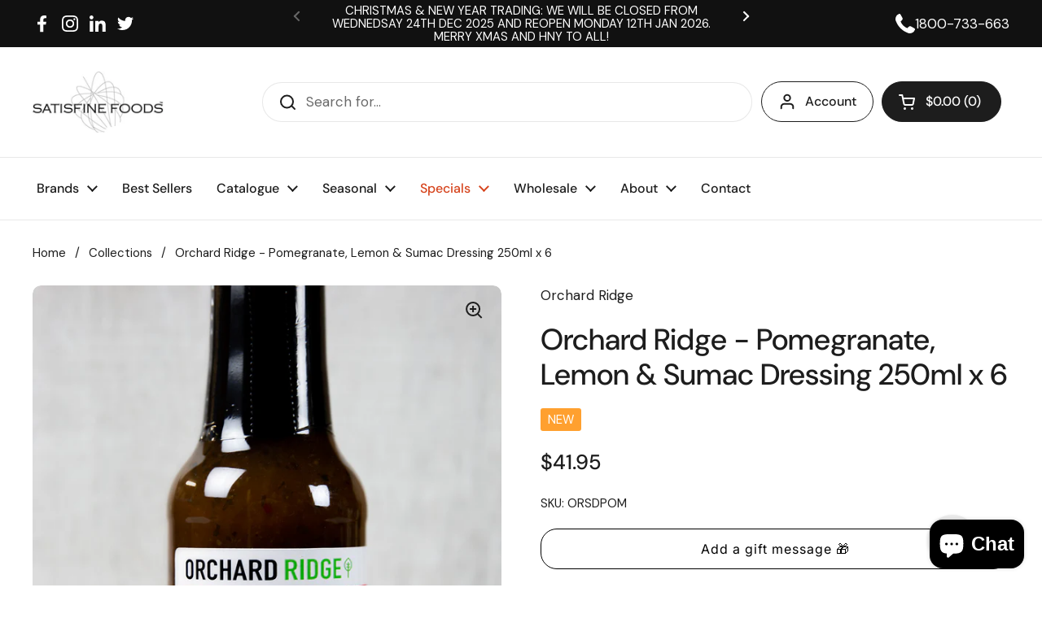

--- FILE ---
content_type: text/javascript
request_url: https://cdn.shopify.com/extensions/019bb450-02ca-7e26-8291-5ddb40967bd2/app-311/assets/vendor.a24d3e22.js
body_size: 67973
content:
/*! *****************************************************************************
Copyright (c) Microsoft Corporation.

Permission to use, copy, modify, and/or distribute this software for any
purpose with or without fee is hereby granted.

THE SOFTWARE IS PROVIDED "AS IS" AND THE AUTHOR DISCLAIMS ALL WARRANTIES WITH
REGARD TO THIS SOFTWARE INCLUDING ALL IMPLIED WARRANTIES OF MERCHANTABILITY
AND FITNESS. IN NO EVENT SHALL THE AUTHOR BE LIABLE FOR ANY SPECIAL, DIRECT,
INDIRECT, OR CONSEQUENTIAL DAMAGES OR ANY DAMAGES WHATSOEVER RESULTING FROM
LOSS OF USE, DATA OR PROFITS, WHETHER IN AN ACTION OF CONTRACT, NEGLIGENCE OR
OTHER TORTIOUS ACTION, ARISING OUT OF OR IN CONNECTION WITH THE USE OR
PERFORMANCE OF THIS SOFTWARE.
***************************************************************************** */var pi=function(e,t){return pi=Object.setPrototypeOf||{__proto__:[]}instanceof Array&&function(r,n){r.__proto__=n}||function(r,n){for(var o in n)n.hasOwnProperty(o)&&(r[o]=n[o])},pi(e,t)};function xr(e,t){pi(e,t);function r(){this.constructor=e}e.prototype=t===null?Object.create(t):(r.prototype=t.prototype,new r)}var E=function(){return E=Object.assign||function(t){for(var r,n=1,o=arguments.length;n<o;n++){r=arguments[n];for(var i in r)Object.prototype.hasOwnProperty.call(r,i)&&(t[i]=r[i])}return t},E.apply(this,arguments)};function Xl(e,t){var r={};for(var n in e)Object.prototype.hasOwnProperty.call(e,n)&&t.indexOf(n)<0&&(r[n]=e[n]);if(e!=null&&typeof Object.getOwnPropertySymbols=="function")for(var o=0,n=Object.getOwnPropertySymbols(e);o<n.length;o++)t.indexOf(n[o])<0&&Object.prototype.propertyIsEnumerable.call(e,n[o])&&(r[n[o]]=e[n[o]]);return r}function Jl(e,t,r,n){var o=arguments.length,i=o<3?t:n===null?n=Object.getOwnPropertyDescriptor(t,r):n,s;if(typeof Reflect=="object"&&typeof Reflect.decorate=="function")i=Reflect.decorate(e,t,r,n);else for(var a=e.length-1;a>=0;a--)(s=e[a])&&(i=(o<3?s(i):o>3?s(t,r,i):s(t,r))||i);return o>3&&i&&Object.defineProperty(t,r,i),i}function Zl(e,t){return function(r,n){t(r,n,e)}}function Ql(e,t){if(typeof Reflect=="object"&&typeof Reflect.metadata=="function")return Reflect.metadata(e,t)}function ep(e,t,r,n){function o(i){return i instanceof r?i:new r(function(s){s(i)})}return new(r||(r=Promise))(function(i,s){function a(f){try{c(n.next(f))}catch(l){s(l)}}function u(f){try{c(n.throw(f))}catch(l){s(l)}}function c(f){f.done?i(f.value):o(f.value).then(a,u)}c((n=n.apply(e,t||[])).next())})}function tp(e,t){var r={label:0,sent:function(){if(i[0]&1)throw i[1];return i[1]},trys:[],ops:[]},n,o,i,s;return s={next:a(0),throw:a(1),return:a(2)},typeof Symbol=="function"&&(s[Symbol.iterator]=function(){return this}),s;function a(c){return function(f){return u([c,f])}}function u(c){if(n)throw new TypeError("Generator is already executing.");for(;r;)try{if(n=1,o&&(i=c[0]&2?o.return:c[0]?o.throw||((i=o.return)&&i.call(o),0):o.next)&&!(i=i.call(o,c[1])).done)return i;switch(o=0,i&&(c=[c[0]&2,i.value]),c[0]){case 0:case 1:i=c;break;case 4:return r.label++,{value:c[1],done:!1};case 5:r.label++,o=c[1],c=[0];continue;case 7:c=r.ops.pop(),r.trys.pop();continue;default:if(i=r.trys,!(i=i.length>0&&i[i.length-1])&&(c[0]===6||c[0]===2)){r=0;continue}if(c[0]===3&&(!i||c[1]>i[0]&&c[1]<i[3])){r.label=c[1];break}if(c[0]===6&&r.label<i[1]){r.label=i[1],i=c;break}if(i&&r.label<i[2]){r.label=i[2],r.ops.push(c);break}i[2]&&r.ops.pop(),r.trys.pop();continue}c=t.call(e,r)}catch(f){c=[6,f],o=0}finally{n=i=0}if(c[0]&5)throw c[1];return{value:c[0]?c[1]:void 0,done:!0}}}function rp(e,t,r,n){n===void 0&&(n=r),e[n]=t[r]}function np(e,t){for(var r in e)r!=="default"&&!t.hasOwnProperty(r)&&(t[r]=e[r])}function Ge(e){var t=typeof Symbol=="function"&&Symbol.iterator,r=t&&e[t],n=0;if(r)return r.call(e);if(e&&typeof e.length=="number")return{next:function(){return e&&n>=e.length&&(e=void 0),{value:e&&e[n++],done:!e}}};throw new TypeError(t?"Object is not iterable.":"Symbol.iterator is not defined.")}function Te(e,t){var r=typeof Symbol=="function"&&e[Symbol.iterator];if(!r)return e;var n=r.call(e),o,i=[],s;try{for(;(t===void 0||t-- >0)&&!(o=n.next()).done;)i.push(o.value)}catch(a){s={error:a}}finally{try{o&&!o.done&&(r=n.return)&&r.call(n)}finally{if(s)throw s.error}}return i}function Ee(){for(var e=[],t=0;t<arguments.length;t++)e=e.concat(Te(arguments[t]));return e}function op(){for(var e=0,t=0,r=arguments.length;t<r;t++)e+=arguments[t].length;for(var n=Array(e),o=0,t=0;t<r;t++)for(var i=arguments[t],s=0,a=i.length;s<a;s++,o++)n[o]=i[s];return n}function on(e){return this instanceof on?(this.v=e,this):new on(e)}function ip(e,t,r){if(!Symbol.asyncIterator)throw new TypeError("Symbol.asyncIterator is not defined.");var n=r.apply(e,t||[]),o,i=[];return o={},s("next"),s("throw"),s("return"),o[Symbol.asyncIterator]=function(){return this},o;function s(p){n[p]&&(o[p]=function(y){return new Promise(function(g,_){i.push([p,y,g,_])>1||a(p,y)})})}function a(p,y){try{u(n[p](y))}catch(g){l(i[0][3],g)}}function u(p){p.value instanceof on?Promise.resolve(p.value.v).then(c,f):l(i[0][2],p)}function c(p){a("next",p)}function f(p){a("throw",p)}function l(p,y){p(y),i.shift(),i.length&&a(i[0][0],i[0][1])}}function sp(e){var t,r;return t={},n("next"),n("throw",function(o){throw o}),n("return"),t[Symbol.iterator]=function(){return this},t;function n(o,i){t[o]=e[o]?function(s){return(r=!r)?{value:on(e[o](s)),done:o==="return"}:i?i(s):s}:i}}function ap(e){if(!Symbol.asyncIterator)throw new TypeError("Symbol.asyncIterator is not defined.");var t=e[Symbol.asyncIterator],r;return t?t.call(e):(e=typeof Ge=="function"?Ge(e):e[Symbol.iterator](),r={},n("next"),n("throw"),n("return"),r[Symbol.asyncIterator]=function(){return this},r);function n(i){r[i]=e[i]&&function(s){return new Promise(function(a,u){s=e[i](s),o(a,u,s.done,s.value)})}}function o(i,s,a,u){Promise.resolve(u).then(function(c){i({value:c,done:a})},s)}}function up(e,t){return Object.defineProperty?Object.defineProperty(e,"raw",{value:t}):e.raw=t,e}function cp(e){if(e&&e.__esModule)return e;var t={};if(e!=null)for(var r in e)Object.hasOwnProperty.call(e,r)&&(t[r]=e[r]);return t.default=e,t}function fp(e){return e&&e.__esModule?e:{default:e}}function lp(e,t){if(!t.has(e))throw new TypeError("attempted to get private field on non-instance");return t.get(e)}function pp(e,t,r){if(!t.has(e))throw new TypeError("attempted to set private field on non-instance");return t.set(e,r),r}const dp=Object.freeze(Object.defineProperty({__proto__:null,__extends:xr,get __assign(){return E},__rest:Xl,__decorate:Jl,__param:Zl,__metadata:Ql,__awaiter:ep,__generator:tp,__createBinding:rp,__exportStar:np,__values:Ge,__read:Te,__spread:Ee,__spreadArrays:op,__await:on,__asyncGenerator:ip,__asyncDelegator:sp,__asyncValues:ap,__makeTemplateObject:up,__importStar:cp,__importDefault:fp,__classPrivateFieldGet:lp,__classPrivateFieldSet:pp},Symbol.toStringTag,{value:"Module"}));var bt;(function(e){e.Fatal="fatal",e.Error="error",e.Warning="warning",e.Log="log",e.Info="info",e.Debug="debug",e.Critical="critical"})(bt||(bt={}));function hp(e){e.then(null,function(t){console.error(t)})}function yp(){return typeof __SENTRY_BROWSER_BUNDLE__<"u"&&!!__SENTRY_BROWSER_BUNDLE__}function Qi(){return!yp()&&Object.prototype.toString.call(typeof process<"u"?process:0)==="[object process]"}function gp(e,t){return e.require(t)}var mp={};function me(){return Qi()?global:typeof window<"u"?window:typeof self<"u"?self:mp}function es(e,t,r){var n=r||me(),o=n.__SENTRY__=n.__SENTRY__||{},i=o[e]||(o[e]=t());return i}var pc=Object.prototype.toString;function ts(e){switch(pc.call(e)){case"[object Error]":case"[object Exception]":case"[object DOMException]":return!0;default:return Tr(e,Error)}}function pn(e,t){return pc.call(e)==="[object "+t+"]"}function vp(e){return pn(e,"ErrorEvent")}function la(e){return pn(e,"DOMError")}function _p(e){return pn(e,"DOMException")}function di(e){return pn(e,"String")}function dc(e){return e===null||typeof e!="object"&&typeof e!="function"}function hr(e){return pn(e,"Object")}function uo(e){return typeof Event<"u"&&Tr(e,Event)}function bp(e){return typeof Element<"u"&&Tr(e,Element)}function rs(e){return Boolean(e&&e.then&&typeof e.then=="function")}function wp(e){return hr(e)&&"nativeEvent"in e&&"preventDefault"in e&&"stopPropagation"in e}function Sp(e){return typeof e=="number"&&e!==e}function Tr(e,t){try{return e instanceof t}catch{return!1}}function hi(e,t){try{for(var r=e,n=5,o=80,i=[],s=0,a=0,u=" > ",c=u.length,f=void 0;r&&s++<n&&(f=Ep(r,t),!(f==="html"||s>1&&a+i.length*c+f.length>=o));)i.push(f),a+=f.length,r=r.parentNode;return i.reverse().join(u)}catch{return"<unknown>"}}function Ep(e,t){var r=e,n=[],o,i,s,a,u;if(!r||!r.tagName)return"";n.push(r.tagName.toLowerCase());var c=t&&t.length?t.filter(function(l){return r.getAttribute(l)}).map(function(l){return[l,r.getAttribute(l)]}):null;if(c&&c.length)c.forEach(function(l){n.push("["+l[0]+'="'+l[1]+'"]')});else if(r.id&&n.push("#"+r.id),o=r.className,o&&di(o))for(i=o.split(/\s+/),u=0;u<i.length;u++)n.push("."+i[u]);var f=["type","name","title","alt"];for(u=0;u<f.length;u++)s=f[u],a=r.getAttribute(s),a&&n.push("["+s+'="'+a+'"]');return n.join("")}var xp=Object.setPrototypeOf||({__proto__:[]}instanceof Array?Tp:Op);function Tp(e,t){return e.__proto__=t,e}function Op(e,t){for(var r in t)Object.prototype.hasOwnProperty.call(e,r)||(e[r]=t[r]);return e}var ce=function(e){xr(t,e);function t(r){var n=this.constructor,o=e.call(this,r)||this;return o.message=r,o.name=n.prototype.constructor.name,xp(o,n.prototype),o}return t}(Error),Or=typeof __SENTRY_DEBUG__>"u"?!0:__SENTRY_DEBUG__,Ap=/^(?:(\w+):)\/\/(?:(\w+)(?::(\w+))?@)([\w.-]+)(?::(\d+))?\/(.+)/;function Pp(e){return e==="http"||e==="https"}function dn(e,t){t===void 0&&(t=!1);var r=e.host,n=e.path,o=e.pass,i=e.port,s=e.projectId,a=e.protocol,u=e.publicKey;return a+"://"+u+(t&&o?":"+o:"")+("@"+r+(i?":"+i:"")+"/"+(n&&n+"/")+s)}function Cp(e){var t=Ap.exec(e);if(!t)throw new ce("Invalid Sentry Dsn: "+e);var r=Te(t.slice(1),6),n=r[0],o=r[1],i=r[2],s=i===void 0?"":i,a=r[3],u=r[4],c=u===void 0?"":u,f=r[5],l="",p=f,y=p.split("/");if(y.length>1&&(l=y.slice(0,-1).join("/"),p=y.pop()),p){var g=p.match(/^\d+/);g&&(p=g[0])}return hc({host:a,pass:s,path:l,projectId:p,port:c,protocol:n,publicKey:o})}function hc(e){return"user"in e&&!("publicKey"in e)&&(e.publicKey=e.user),{user:e.publicKey||"",protocol:e.protocol,publicKey:e.publicKey||"",pass:e.pass||"",host:e.host,port:e.port||"",path:e.path||"",projectId:e.projectId}}function Rp(e){if(!!Or){var t=e.port,r=e.projectId,n=e.protocol,o=["protocol","publicKey","host","projectId"];if(o.forEach(function(i){if(!e[i])throw new ce("Invalid Sentry Dsn: "+i+" missing")}),!r.match(/^\d+$/))throw new ce("Invalid Sentry Dsn: Invalid projectId "+r);if(!Pp(n))throw new ce("Invalid Sentry Dsn: Invalid protocol "+n);if(t&&isNaN(parseInt(t,10)))throw new ce("Invalid Sentry Dsn: Invalid port "+t);return!0}}function ns(e){var t=typeof e=="string"?Cp(e):hc(e);return Rp(t),t}var Ip=["fatal","error","warning","log","info","debug","critical"],$p=me(),Np="Sentry Logger ",Hn=["debug","info","warn","error","log","assert"];function yc(e){var t=me();if(!("console"in t))return e();var r=t.console,n={};Hn.forEach(function(o){var i=r[o]&&r[o].__sentry_original__;o in t.console&&i&&(n[o]=r[o],r[o]=i)});try{return e()}finally{Object.keys(n).forEach(function(o){r[o]=n[o]})}}function pa(){var e=!1,t={enable:function(){e=!0},disable:function(){e=!1}};return Or?Hn.forEach(function(r){t[r]=function(){for(var n=[],o=0;o<arguments.length;o++)n[o]=arguments[o];e&&yc(function(){var i;(i=$p.console)[r].apply(i,Ee([Np+"["+r+"]:"],n))})}}):Hn.forEach(function(r){t[r]=function(){}}),t}var X;Or?X=es("logger",pa):X=pa();function zr(e,t){return t===void 0&&(t=0),typeof e!="string"||t===0||e.length<=t?e:e.substr(0,t)+"..."}function da(e,t){if(!Array.isArray(e))return"";for(var r=[],n=0;n<e.length;n++){var o=e[n];try{r.push(String(o))}catch{r.push("[value cannot be serialized]")}}return r.join(t)}function st(e,t,r){if(t in e){var n=e[t],o=r(n);if(typeof o=="function")try{Fp(o,n)}catch{}e[t]=o}}function os(e,t,r){Object.defineProperty(e,t,{value:r,writable:!0,configurable:!0})}function Fp(e,t){var r=t.prototype||{};e.prototype=t.prototype=r,os(e,"__sentry_original__",t)}function Dp(e){return Object.keys(e).map(function(t){return encodeURIComponent(t)+"="+encodeURIComponent(e[t])}).join("&")}function gc(e){var t=e;if(ts(e))t=E({message:e.message,name:e.name,stack:e.stack},ya(e));else if(uo(e)){var r=e;t=E({type:r.type,target:ha(r.target),currentTarget:ha(r.currentTarget)},ya(r)),typeof CustomEvent<"u"&&Tr(e,CustomEvent)&&(t.detail=r.detail)}return t}function ha(e){try{return bp(e)?hi(e):Object.prototype.toString.call(e)}catch{return"<unknown>"}}function ya(e){var t={};for(var r in e)Object.prototype.hasOwnProperty.call(e,r)&&(t[r]=e[r]);return t}function Mp(e,t){t===void 0&&(t=40);var r=Object.keys(gc(e));if(r.sort(),!r.length)return"[object has no keys]";if(r[0].length>=t)return zr(r[0],t);for(var n=r.length;n>0;n--){var o=r.slice(0,n).join(", ");if(!(o.length>t))return n===r.length?o:zr(o,t)}return""}function yi(e){var t,r;if(hr(e)){var n={};try{for(var o=Ge(Object.keys(e)),i=o.next();!i.done;i=o.next()){var s=i.value;typeof e[s]<"u"&&(n[s]=yi(e[s]))}}catch(a){t={error:a}}finally{try{i&&!i.done&&(r=o.return)&&r.call(o)}finally{if(t)throw t.error}}return n}return Array.isArray(e)?e.map(yi):e}var Bp=50;function kp(){for(var e=[],t=0;t<arguments.length;t++)e[t]=arguments[t];var r=e.sort(function(n,o){return n[0]-o[0]}).map(function(n){return n[1]});return function(n,o){var i,s,a,u;o===void 0&&(o=0);var c=[];try{for(var f=Ge(n.split(`
`).slice(o)),l=f.next();!l.done;l=f.next()){var p=l.value;try{for(var y=(a=void 0,Ge(r)),g=y.next();!g.done;g=y.next()){var _=g.value,b=_(p);if(b){c.push(b);break}}}catch(m){a={error:m}}finally{try{g&&!g.done&&(u=y.return)&&u.call(y)}finally{if(a)throw a.error}}}}catch(m){i={error:m}}finally{try{l&&!l.done&&(s=f.return)&&s.call(f)}finally{if(i)throw i.error}}return jp(c)}}function jp(e){if(!e.length)return[];var t=e,r=t[0].function||"",n=t[t.length-1].function||"";return(r.indexOf("captureMessage")!==-1||r.indexOf("captureException")!==-1)&&(t=t.slice(1)),n.indexOf("sentryWrapped")!==-1&&(t=t.slice(0,-1)),t.slice(0,Bp).map(function(o){return E(E({},o),{filename:o.filename||t[0].filename,function:o.function||"?"})}).reverse()}var Bo="<anonymous>";function mc(e){try{return!e||typeof e!="function"?Bo:e.name||Bo}catch{return Bo}}function co(){if(!("fetch"in me()))return!1;try{return new Headers,new Request(""),new Response,!0}catch{return!1}}function gi(e){return e&&/^function fetch\(\)\s+\{\s+\[native code\]\s+\}$/.test(e.toString())}function Lp(){if(!co())return!1;var e=me();if(gi(e.fetch))return!0;var t=!1,r=e.document;if(r&&typeof r.createElement=="function")try{var n=r.createElement("iframe");n.hidden=!0,r.head.appendChild(n),n.contentWindow&&n.contentWindow.fetch&&(t=gi(n.contentWindow.fetch)),r.head.removeChild(n)}catch(o){Or&&X.warn("Could not create sandbox iframe for pure fetch check, bailing to window.fetch: ",o)}return t}function Up(){if(!co())return!1;try{return new Request("_",{referrerPolicy:"origin"}),!0}catch{return!1}}function Hp(){var e=me(),t=e.chrome,r=t&&t.app&&t.app.runtime,n="history"in e&&!!e.history.pushState&&!!e.history.replaceState;return!r&&n}var se=me(),Gr={},ga={};function Wp(e){if(!ga[e])switch(ga[e]=!0,e){case"console":qp();break;case"dom":Qp();break;case"xhr":Gp();break;case"fetch":Kp();break;case"history":Yp();break;case"error":ed();break;case"unhandledrejection":td();break;default:Or&&X.warn("unknown instrumentation type:",e);return}}function jr(e,t){Gr[e]=Gr[e]||[],Gr[e].push(t),Wp(e)}function Le(e,t){var r,n;if(!(!e||!Gr[e]))try{for(var o=Ge(Gr[e]||[]),i=o.next();!i.done;i=o.next()){var s=i.value;try{s(t)}catch(a){Or&&X.error(`Error while triggering instrumentation handler.
Type: `+e+`
Name: `+mc(s)+`
Error:`,a)}}}catch(a){r={error:a}}finally{try{i&&!i.done&&(n=o.return)&&n.call(o)}finally{if(r)throw r.error}}}function qp(){"console"in se&&Hn.forEach(function(e){e in se.console&&st(se.console,e,function(t){return function(){for(var r=[],n=0;n<arguments.length;n++)r[n]=arguments[n];Le("console",{args:r,level:e}),t&&t.apply(se.console,r)}})})}function Kp(){!Lp()||st(se,"fetch",function(e){return function(){for(var t=[],r=0;r<arguments.length;r++)t[r]=arguments[r];var n={args:t,fetchData:{method:Vp(t),url:zp(t)},startTimestamp:Date.now()};return Le("fetch",E({},n)),e.apply(se,t).then(function(o){return Le("fetch",E(E({},n),{endTimestamp:Date.now(),response:o})),o},function(o){throw Le("fetch",E(E({},n),{endTimestamp:Date.now(),error:o})),o})}})}function Vp(e){return e===void 0&&(e=[]),"Request"in se&&Tr(e[0],Request)&&e[0].method?String(e[0].method).toUpperCase():e[1]&&e[1].method?String(e[1].method).toUpperCase():"GET"}function zp(e){return e===void 0&&(e=[]),typeof e[0]=="string"?e[0]:"Request"in se&&Tr(e[0],Request)?e[0].url:String(e[0])}function Gp(){if("XMLHttpRequest"in se){var e=XMLHttpRequest.prototype;st(e,"open",function(t){return function(){for(var r=[],n=0;n<arguments.length;n++)r[n]=arguments[n];var o=this,i=r[1],s=o.__sentry_xhr__={method:di(r[0])?r[0].toUpperCase():r[0],url:r[1]};di(i)&&s.method==="POST"&&i.match(/sentry_key/)&&(o.__sentry_own_request__=!0);var a=function(){if(o.readyState===4){try{s.status_code=o.status}catch{}Le("xhr",{args:r,endTimestamp:Date.now(),startTimestamp:Date.now(),xhr:o})}};return"onreadystatechange"in o&&typeof o.onreadystatechange=="function"?st(o,"onreadystatechange",function(u){return function(){for(var c=[],f=0;f<arguments.length;f++)c[f]=arguments[f];return a(),u.apply(o,c)}}):o.addEventListener("readystatechange",a),t.apply(o,r)}}),st(e,"send",function(t){return function(){for(var r=[],n=0;n<arguments.length;n++)r[n]=arguments[n];return this.__sentry_xhr__&&r[0]!==void 0&&(this.__sentry_xhr__.body=r[0]),Le("xhr",{args:r,startTimestamp:Date.now(),xhr:this}),t.apply(this,r)}})}}var wn;function Yp(){if(!Hp())return;var e=se.onpopstate;se.onpopstate=function(){for(var r=[],n=0;n<arguments.length;n++)r[n]=arguments[n];var o=se.location.href,i=wn;if(wn=o,Le("history",{from:i,to:o}),e)try{return e.apply(this,r)}catch{}};function t(r){return function(){for(var n=[],o=0;o<arguments.length;o++)n[o]=arguments[o];var i=n.length>2?n[2]:void 0;if(i){var s=wn,a=String(i);wn=a,Le("history",{from:s,to:a})}return r.apply(this,n)}}st(se.history,"pushState",t),st(se.history,"replaceState",t)}var Xp=1e3,Sn,En;function Jp(e,t){if(!e||e.type!==t.type)return!0;try{if(e.target!==t.target)return!0}catch{}return!1}function Zp(e){if(e.type!=="keypress")return!1;try{var t=e.target;if(!t||!t.tagName)return!0;if(t.tagName==="INPUT"||t.tagName==="TEXTAREA"||t.isContentEditable)return!1}catch{}return!0}function ma(e,t){return t===void 0&&(t=!1),function(r){if(!(!r||En===r)&&!Zp(r)){var n=r.type==="keypress"?"input":r.type;Sn===void 0?(e({event:r,name:n,global:t}),En=r):Jp(En,r)&&(e({event:r,name:n,global:t}),En=r),clearTimeout(Sn),Sn=se.setTimeout(function(){Sn=void 0},Xp)}}}function Qp(){if("document"in se){var e=Le.bind(null,"dom"),t=ma(e,!0);se.document.addEventListener("click",t,!1),se.document.addEventListener("keypress",t,!1),["EventTarget","Node"].forEach(function(r){var n=se[r]&&se[r].prototype;!n||!n.hasOwnProperty||!n.hasOwnProperty("addEventListener")||(st(n,"addEventListener",function(o){return function(i,s,a){if(i==="click"||i=="keypress")try{var u=this,c=u.__sentry_instrumentation_handlers__=u.__sentry_instrumentation_handlers__||{},f=c[i]=c[i]||{refCount:0};if(!f.handler){var l=ma(e);f.handler=l,o.call(this,i,l,a)}f.refCount+=1}catch{}return o.call(this,i,s,a)}}),st(n,"removeEventListener",function(o){return function(i,s,a){if(i==="click"||i=="keypress")try{var u=this,c=u.__sentry_instrumentation_handlers__||{},f=c[i];f&&(f.refCount-=1,f.refCount<=0&&(o.call(this,i,f.handler,a),f.handler=void 0,delete c[i]),Object.keys(c).length===0&&delete u.__sentry_instrumentation_handlers__)}catch{}return o.call(this,i,s,a)}}))})}}var ko=null;function ed(){ko=se.onerror,se.onerror=function(e,t,r,n,o){return Le("error",{column:n,error:o,line:r,msg:e,url:t}),ko?ko.apply(this,arguments):!1}}var jo=null;function td(){jo=se.onunhandledrejection,se.onunhandledrejection=function(e){return Le("unhandledrejection",e),jo?jo.apply(this,arguments):!0}}function rd(){var e=typeof WeakSet=="function",t=e?new WeakSet:[];function r(o){if(e)return t.has(o)?!0:(t.add(o),!1);for(var i=0;i<t.length;i++){var s=t[i];if(s===o)return!0}return t.push(o),!1}function n(o){if(e)t.delete(o);else for(var i=0;i<t.length;i++)if(t[i]===o){t.splice(i,1);break}}return[r,n]}function ur(){var e=me(),t=e.crypto||e.msCrypto;if(t!==void 0&&t.getRandomValues){var r=new Uint16Array(8);t.getRandomValues(r),r[3]=r[3]&4095|16384,r[4]=r[4]&16383|32768;var n=function(o){for(var i=o.toString(16);i.length<4;)i="0"+i;return i};return n(r[0])+n(r[1])+n(r[2])+n(r[3])+n(r[4])+n(r[5])+n(r[6])+n(r[7])}return"xxxxxxxxxxxx4xxxyxxxxxxxxxxxxxxx".replace(/[xy]/g,function(o){var i=Math.random()*16|0,s=o==="x"?i:i&3|8;return s.toString(16)})}function Lo(e){if(!e)return{};var t=e.match(/^(([^:/?#]+):)?(\/\/([^/?#]*))?([^?#]*)(\?([^#]*))?(#(.*))?$/);if(!t)return{};var r=t[6]||"",n=t[8]||"";return{host:t[4],path:t[5],protocol:t[2],relative:t[5]+r+n}}function vc(e){return e.exception&&e.exception.values?e.exception.values[0]:void 0}function nd(e){var t=e.message,r=e.event_id;if(t)return t;var n=vc(e);return n?n.type&&n.value?n.type+": "+n.value:n.type||n.value||r||"<unknown>":r||"<unknown>"}function va(e,t,r){var n=e.exception=e.exception||{},o=n.values=n.values||[],i=o[0]=o[0]||{};i.value||(i.value=t||""),i.type||(i.type=r||"Error")}function mi(e,t){var r=vc(e);if(!!r){var n={type:"generic",handled:!0},o=r.mechanism;if(r.mechanism=E(E(E({},n),o),t),t&&"data"in t){var i=E(E({},o&&o.data),t.data);r.mechanism.data=i}}}function _a(e){if(e&&e.__sentry_captured__)return!0;try{os(e,"__sentry_captured__",!0)}catch{}return!1}function Dt(e,t,r){t===void 0&&(t=1/0),r===void 0&&(r=1/0);try{return bc("",e,t,r)}catch(n){return{ERROR:"**non-serializable** ("+n+")"}}}function _c(e,t,r){t===void 0&&(t=3),r===void 0&&(r=100*1024);var n=Dt(e,t);return sd(n)>r?_c(e,t-1,r):n}function bc(e,t,r,n,o){r===void 0&&(r=1/0),n===void 0&&(n=1/0),o===void 0&&(o=rd());var i=Te(o,2),s=i[0],a=i[1],u=t;if(u&&typeof u.toJSON=="function")try{return u.toJSON()}catch{}if(t===null||["number","boolean","string"].includes(typeof t)&&!Sp(t))return t;var c=od(e,t);if(!c.startsWith("[object "))return c;if(r===0)return c.replace("object ","");if(s(t))return"[Circular ~]";var f=Array.isArray(t)?[]:{},l=0,p=ts(t)||uo(t)?gc(t):t;for(var y in p)if(!!Object.prototype.hasOwnProperty.call(p,y)){if(l>=n){f[y]="[MaxProperties ~]";break}var g=p[y];f[y]=bc(y,g,r-1,n,o),l+=1}return a(t),f}function od(e,t){try{return e==="domain"&&t&&typeof t=="object"&&t._events?"[Domain]":e==="domainEmitter"?"[DomainEmitter]":typeof global<"u"&&t===global?"[Global]":typeof window<"u"&&t===window?"[Window]":typeof document<"u"&&t===document?"[Document]":wp(t)?"[SyntheticEvent]":typeof t=="number"&&t!==t?"[NaN]":t===void 0?"[undefined]":typeof t=="function"?"[Function: "+mc(t)+"]":typeof t=="symbol"?"["+String(t)+"]":typeof t=="bigint"?"[BigInt: "+String(t)+"]":"[object "+Object.getPrototypeOf(t).constructor.name+"]"}catch(r){return"**non-serializable** ("+r+")"}}function id(e){return~-encodeURI(e).split(/%..|./).length}function sd(e){return id(JSON.stringify(e))}function Vt(e){return new Tt(function(t){t(e)})}function sn(e){return new Tt(function(t,r){r(e)})}var Tt=function(){function e(t){var r=this;this._state=0,this._handlers=[],this._resolve=function(n){r._setResult(1,n)},this._reject=function(n){r._setResult(2,n)},this._setResult=function(n,o){if(r._state===0){if(rs(o)){o.then(r._resolve,r._reject);return}r._state=n,r._value=o,r._executeHandlers()}},this._executeHandlers=function(){if(r._state!==0){var n=r._handlers.slice();r._handlers=[],n.forEach(function(o){o[0]||(r._state===1&&o[1](r._value),r._state===2&&o[2](r._value),o[0]=!0)})}};try{t(this._resolve,this._reject)}catch(n){this._reject(n)}}return e.prototype.then=function(t,r){var n=this;return new e(function(o,i){n._handlers.push([!1,function(s){if(!t)o(s);else try{o(t(s))}catch(a){i(a)}},function(s){if(!r)i(s);else try{o(r(s))}catch(a){i(a)}}]),n._executeHandlers()})},e.prototype.catch=function(t){return this.then(function(r){return r},t)},e.prototype.finally=function(t){var r=this;return new e(function(n,o){var i,s;return r.then(function(a){s=!1,i=a,t&&t()},function(a){s=!0,i=a,t&&t()}).then(function(){if(s){o(i);return}n(i)})})},e}();function wc(e){var t=[];function r(){return e===void 0||t.length<e}function n(s){return t.splice(t.indexOf(s),1)[0]}function o(s){if(!r())return sn(new ce("Not adding Promise due to buffer limit reached."));var a=s();return t.indexOf(a)===-1&&t.push(a),a.then(function(){return n(a)}).then(null,function(){return n(a).then(null,function(){})}),a}function i(s){return new Tt(function(a,u){var c=t.length;if(!c)return a(!0);var f=setTimeout(function(){s&&s>0&&a(!1)},s);t.forEach(function(l){Vt(l).then(function(){--c||(clearTimeout(f),a(!0))},u)})})}return{$:t,add:o,drain:i}}function ad(e){return Ip.indexOf(e)!==-1}function ud(e){return e==="warn"?bt.Warning:ad(e)?e:bt.Log}function Sc(e){return e>=200&&e<300?"success":e===429?"rate_limit":e>=400&&e<500?"invalid":e>=500?"failed":"unknown"}var vi={nowSeconds:function(){return Date.now()/1e3}};function cd(){var e=me().performance;if(!(!e||!e.now)){var t=Date.now()-e.now();return{now:function(){return e.now()},timeOrigin:t}}}function fd(){try{var e=gp(module,"perf_hooks");return e.performance}catch{return}}var Uo=Qi()?fd():cd(),ba=Uo===void 0?vi:{nowSeconds:function(){return(Uo.timeOrigin+Uo.now())/1e3}},fo=vi.nowSeconds.bind(vi),wa=ba.nowSeconds.bind(ba);(function(){var e=me().performance;if(!(!e||!e.now)){var t=3600*1e3,r=e.now(),n=Date.now(),o=e.timeOrigin?Math.abs(e.timeOrigin+r-n):t,i=o<t,s=e.timing&&e.timing.navigationStart,a=typeof s=="number",u=a?Math.abs(s+r-n):t,c=u<t;return i||c?o<=u?e.timeOrigin:s:n}})();function lo(e,t){return t===void 0&&(t=[]),[e,t]}function ld(e){var t=Te(e,2),r=Te(t[1],1),n=Te(r[0],1),o=n[0];return o.type}function po(e){var t=Te(e,2),r=t[0],n=t[1],o=JSON.stringify(r);return n.reduce(function(i,s){var a=Te(s,2),u=a[0],c=a[1],f=dc(c)?String(c):JSON.stringify(c);return i+`
`+JSON.stringify(u)+`
`+f},o)}function pd(e,t,r){var n=[{type:"client_report"},{timestamp:r||fo(),discarded_events:e}];return lo(t?{dsn:t}:{},[n])}var dd=60*1e3;function hd(e,t){t===void 0&&(t=Date.now());var r=parseInt(""+e,10);if(!isNaN(r))return r*1e3;var n=Date.parse(""+e);return isNaN(n)?dd:n-t}function is(e,t){return e[t]||e.all||0}function Ec(e,t,r){return r===void 0&&(r=Date.now()),is(e,t)>r}function xc(e,t,r){var n,o,i,s;r===void 0&&(r=Date.now());var a=E({},e),u=t["x-sentry-rate-limits"],c=t["retry-after"];if(u)try{for(var f=Ge(u.trim().split(",")),l=f.next();!l.done;l=f.next()){var p=l.value,y=p.split(":",2),g=parseInt(y[0],10),_=(isNaN(g)?60:g)*1e3;if(!y[1])a.all=r+_;else try{for(var b=(i=void 0,Ge(y[1].split(";"))),m=b.next();!m.done;m=b.next()){var D=m.value;a[D]=r+_}}catch(I){i={error:I}}finally{try{m&&!m.done&&(s=b.return)&&s.call(b)}finally{if(i)throw i.error}}}}catch(I){n={error:I}}finally{try{l&&!l.done&&(o=f.return)&&o.call(f)}finally{if(n)throw n.error}}else c&&(a.all=r+hd(c,r));return a}var Sa=100,Wn=function(){function e(){this._notifyingListeners=!1,this._scopeListeners=[],this._eventProcessors=[],this._breadcrumbs=[],this._user={},this._tags={},this._extra={},this._contexts={},this._sdkProcessingMetadata={}}return e.clone=function(t){var r=new e;return t&&(r._breadcrumbs=Ee(t._breadcrumbs),r._tags=E({},t._tags),r._extra=E({},t._extra),r._contexts=E({},t._contexts),r._user=t._user,r._level=t._level,r._span=t._span,r._session=t._session,r._transactionName=t._transactionName,r._fingerprint=t._fingerprint,r._eventProcessors=Ee(t._eventProcessors),r._requestSession=t._requestSession),r},e.prototype.addScopeListener=function(t){this._scopeListeners.push(t)},e.prototype.addEventProcessor=function(t){return this._eventProcessors.push(t),this},e.prototype.setUser=function(t){return this._user=t||{},this._session&&this._session.update({user:t}),this._notifyScopeListeners(),this},e.prototype.getUser=function(){return this._user},e.prototype.getRequestSession=function(){return this._requestSession},e.prototype.setRequestSession=function(t){return this._requestSession=t,this},e.prototype.setTags=function(t){return this._tags=E(E({},this._tags),t),this._notifyScopeListeners(),this},e.prototype.setTag=function(t,r){var n;return this._tags=E(E({},this._tags),(n={},n[t]=r,n)),this._notifyScopeListeners(),this},e.prototype.setExtras=function(t){return this._extra=E(E({},this._extra),t),this._notifyScopeListeners(),this},e.prototype.setExtra=function(t,r){var n;return this._extra=E(E({},this._extra),(n={},n[t]=r,n)),this._notifyScopeListeners(),this},e.prototype.setFingerprint=function(t){return this._fingerprint=t,this._notifyScopeListeners(),this},e.prototype.setLevel=function(t){return this._level=t,this._notifyScopeListeners(),this},e.prototype.setTransactionName=function(t){return this._transactionName=t,this._notifyScopeListeners(),this},e.prototype.setTransaction=function(t){return this.setTransactionName(t)},e.prototype.setContext=function(t,r){var n;return r===null?delete this._contexts[t]:this._contexts=E(E({},this._contexts),(n={},n[t]=r,n)),this._notifyScopeListeners(),this},e.prototype.setSpan=function(t){return this._span=t,this._notifyScopeListeners(),this},e.prototype.getSpan=function(){return this._span},e.prototype.getTransaction=function(){var t=this.getSpan();return t&&t.transaction},e.prototype.setSession=function(t){return t?this._session=t:delete this._session,this._notifyScopeListeners(),this},e.prototype.getSession=function(){return this._session},e.prototype.update=function(t){if(!t)return this;if(typeof t=="function"){var r=t(this);return r instanceof e?r:this}return t instanceof e?(this._tags=E(E({},this._tags),t._tags),this._extra=E(E({},this._extra),t._extra),this._contexts=E(E({},this._contexts),t._contexts),t._user&&Object.keys(t._user).length&&(this._user=t._user),t._level&&(this._level=t._level),t._fingerprint&&(this._fingerprint=t._fingerprint),t._requestSession&&(this._requestSession=t._requestSession)):hr(t)&&(t=t,this._tags=E(E({},this._tags),t.tags),this._extra=E(E({},this._extra),t.extra),this._contexts=E(E({},this._contexts),t.contexts),t.user&&(this._user=t.user),t.level&&(this._level=t.level),t.fingerprint&&(this._fingerprint=t.fingerprint),t.requestSession&&(this._requestSession=t.requestSession)),this},e.prototype.clear=function(){return this._breadcrumbs=[],this._tags={},this._extra={},this._user={},this._contexts={},this._level=void 0,this._transactionName=void 0,this._fingerprint=void 0,this._requestSession=void 0,this._span=void 0,this._session=void 0,this._notifyScopeListeners(),this},e.prototype.addBreadcrumb=function(t,r){var n=typeof r=="number"?Math.min(r,Sa):Sa;if(n<=0)return this;var o=E({timestamp:fo()},t);return this._breadcrumbs=Ee(this._breadcrumbs,[o]).slice(-n),this._notifyScopeListeners(),this},e.prototype.clearBreadcrumbs=function(){return this._breadcrumbs=[],this._notifyScopeListeners(),this},e.prototype.applyToEvent=function(t,r){if(this._extra&&Object.keys(this._extra).length&&(t.extra=E(E({},this._extra),t.extra)),this._tags&&Object.keys(this._tags).length&&(t.tags=E(E({},this._tags),t.tags)),this._user&&Object.keys(this._user).length&&(t.user=E(E({},this._user),t.user)),this._contexts&&Object.keys(this._contexts).length&&(t.contexts=E(E({},this._contexts),t.contexts)),this._level&&(t.level=this._level),this._transactionName&&(t.transaction=this._transactionName),this._span){t.contexts=E({trace:this._span.getTraceContext()},t.contexts);var n=this._span.transaction&&this._span.transaction.name;n&&(t.tags=E({transaction:n},t.tags))}return this._applyFingerprint(t),t.breadcrumbs=Ee(t.breadcrumbs||[],this._breadcrumbs),t.breadcrumbs=t.breadcrumbs.length>0?t.breadcrumbs:void 0,t.sdkProcessingMetadata=this._sdkProcessingMetadata,this._notifyEventProcessors(Ee(Tc(),this._eventProcessors),t,r)},e.prototype.setSDKProcessingMetadata=function(t){return this._sdkProcessingMetadata=E(E({},this._sdkProcessingMetadata),t),this},e.prototype._notifyEventProcessors=function(t,r,n,o){var i=this;return o===void 0&&(o=0),new Tt(function(s,a){var u=t[o];if(r===null||typeof u!="function")s(r);else{var c=u(E({},r),n);rs(c)?c.then(function(f){return i._notifyEventProcessors(t,f,n,o+1).then(s)}).then(null,a):i._notifyEventProcessors(t,c,n,o+1).then(s).then(null,a)}})},e.prototype._notifyScopeListeners=function(){var t=this;this._notifyingListeners||(this._notifyingListeners=!0,this._scopeListeners.forEach(function(r){r(t)}),this._notifyingListeners=!1)},e.prototype._applyFingerprint=function(t){t.fingerprint=t.fingerprint?Array.isArray(t.fingerprint)?t.fingerprint:[t.fingerprint]:[],this._fingerprint&&(t.fingerprint=t.fingerprint.concat(this._fingerprint)),t.fingerprint&&!t.fingerprint.length&&delete t.fingerprint},e}();function Tc(){return es("globalEventProcessors",function(){return[]})}function yd(e){Tc().push(e)}var gd=function(){function e(t){this.errors=0,this.sid=ur(),this.duration=0,this.status="ok",this.init=!0,this.ignoreDuration=!1;var r=wa();this.timestamp=r,this.started=r,t&&this.update(t)}return e.prototype.update=function(t){if(t===void 0&&(t={}),t.user&&(!this.ipAddress&&t.user.ip_address&&(this.ipAddress=t.user.ip_address),!this.did&&!t.did&&(this.did=t.user.id||t.user.email||t.user.username)),this.timestamp=t.timestamp||wa(),t.ignoreDuration&&(this.ignoreDuration=t.ignoreDuration),t.sid&&(this.sid=t.sid.length===32?t.sid:ur()),t.init!==void 0&&(this.init=t.init),!this.did&&t.did&&(this.did=""+t.did),typeof t.started=="number"&&(this.started=t.started),this.ignoreDuration)this.duration=void 0;else if(typeof t.duration=="number")this.duration=t.duration;else{var r=this.timestamp-this.started;this.duration=r>=0?r:0}t.release&&(this.release=t.release),t.environment&&(this.environment=t.environment),!this.ipAddress&&t.ipAddress&&(this.ipAddress=t.ipAddress),!this.userAgent&&t.userAgent&&(this.userAgent=t.userAgent),typeof t.errors=="number"&&(this.errors=t.errors),t.status&&(this.status=t.status)},e.prototype.close=function(t){t?this.update({status:t}):this.status==="ok"?this.update({status:"exited"}):this.update()},e.prototype.toJSON=function(){return yi({sid:""+this.sid,init:this.init,started:new Date(this.started*1e3).toISOString(),timestamp:new Date(this.timestamp*1e3).toISOString(),status:this.status,errors:this.errors,did:typeof this.did=="number"||typeof this.did=="string"?""+this.did:void 0,duration:this.duration,attrs:{release:this.release,environment:this.environment,ip_address:this.ipAddress,user_agent:this.userAgent}})},e}(),Ea=typeof __SENTRY_DEBUG__>"u"?!0:__SENTRY_DEBUG__,ss=4,md=100,as=function(){function e(t,r,n){r===void 0&&(r=new Wn),n===void 0&&(n=ss),this._version=n,this._stack=[{}],this.getStackTop().scope=r,t&&this.bindClient(t)}return e.prototype.isOlderThan=function(t){return this._version<t},e.prototype.bindClient=function(t){var r=this.getStackTop();r.client=t,t&&t.setupIntegrations&&t.setupIntegrations()},e.prototype.pushScope=function(){var t=Wn.clone(this.getScope());return this.getStack().push({client:this.getClient(),scope:t}),t},e.prototype.popScope=function(){return this.getStack().length<=1?!1:!!this.getStack().pop()},e.prototype.withScope=function(t){var r=this.pushScope();try{t(r)}finally{this.popScope()}},e.prototype.getClient=function(){return this.getStackTop().client},e.prototype.getScope=function(){return this.getStackTop().scope},e.prototype.getStack=function(){return this._stack},e.prototype.getStackTop=function(){return this._stack[this._stack.length-1]},e.prototype.captureException=function(t,r){var n=this._lastEventId=r&&r.event_id?r.event_id:ur(),o=r;if(!r){var i=void 0;try{throw new Error("Sentry syntheticException")}catch(s){i=s}o={originalException:t,syntheticException:i}}return this._invokeClient("captureException",t,E(E({},o),{event_id:n})),n},e.prototype.captureMessage=function(t,r,n){var o=this._lastEventId=n&&n.event_id?n.event_id:ur(),i=n;if(!n){var s=void 0;try{throw new Error(t)}catch(a){s=a}i={originalException:t,syntheticException:s}}return this._invokeClient("captureMessage",t,r,E(E({},i),{event_id:o})),o},e.prototype.captureEvent=function(t,r){var n=r&&r.event_id?r.event_id:ur();return t.type!=="transaction"&&(this._lastEventId=n),this._invokeClient("captureEvent",t,E(E({},r),{event_id:n})),n},e.prototype.lastEventId=function(){return this._lastEventId},e.prototype.addBreadcrumb=function(t,r){var n=this.getStackTop(),o=n.scope,i=n.client;if(!(!o||!i)){var s=i.getOptions&&i.getOptions()||{},a=s.beforeBreadcrumb,u=a===void 0?null:a,c=s.maxBreadcrumbs,f=c===void 0?md:c;if(!(f<=0)){var l=fo(),p=E({timestamp:l},t),y=u?yc(function(){return u(p,r)}):p;y!==null&&o.addBreadcrumb(y,f)}}},e.prototype.setUser=function(t){var r=this.getScope();r&&r.setUser(t)},e.prototype.setTags=function(t){var r=this.getScope();r&&r.setTags(t)},e.prototype.setExtras=function(t){var r=this.getScope();r&&r.setExtras(t)},e.prototype.setTag=function(t,r){var n=this.getScope();n&&n.setTag(t,r)},e.prototype.setExtra=function(t,r){var n=this.getScope();n&&n.setExtra(t,r)},e.prototype.setContext=function(t,r){var n=this.getScope();n&&n.setContext(t,r)},e.prototype.configureScope=function(t){var r=this.getStackTop(),n=r.scope,o=r.client;n&&o&&t(n)},e.prototype.run=function(t){var r=xa(this);try{t(this)}finally{xa(r)}},e.prototype.getIntegration=function(t){var r=this.getClient();if(!r)return null;try{return r.getIntegration(t)}catch{return Ea&&X.warn("Cannot retrieve integration "+t.id+" from the current Hub"),null}},e.prototype.startSpan=function(t){return this._callExtensionMethod("startSpan",t)},e.prototype.startTransaction=function(t,r){return this._callExtensionMethod("startTransaction",t,r)},e.prototype.traceHeaders=function(){return this._callExtensionMethod("traceHeaders")},e.prototype.captureSession=function(t){if(t===void 0&&(t=!1),t)return this.endSession();this._sendSessionUpdate()},e.prototype.endSession=function(){var t=this.getStackTop(),r=t&&t.scope,n=r&&r.getSession();n&&n.close(),this._sendSessionUpdate(),r&&r.setSession()},e.prototype.startSession=function(t){var r=this.getStackTop(),n=r.scope,o=r.client,i=o&&o.getOptions()||{},s=i.release,a=i.environment,u=me(),c=(u.navigator||{}).userAgent,f=new gd(E(E(E({release:s,environment:a},n&&{user:n.getUser()}),c&&{userAgent:c}),t));if(n){var l=n.getSession&&n.getSession();l&&l.status==="ok"&&l.update({status:"exited"}),this.endSession(),n.setSession(f)}return f},e.prototype._sendSessionUpdate=function(){var t=this.getStackTop(),r=t.scope,n=t.client;if(!!r){var o=r.getSession&&r.getSession();o&&n&&n.captureSession&&n.captureSession(o)}},e.prototype._invokeClient=function(t){for(var r,n=[],o=1;o<arguments.length;o++)n[o-1]=arguments[o];var i=this.getStackTop(),s=i.scope,a=i.client;a&&a[t]&&(r=a)[t].apply(r,Ee(n,[s]))},e.prototype._callExtensionMethod=function(t){for(var r=[],n=1;n<arguments.length;n++)r[n-1]=arguments[n];var o=ho(),i=o.__SENTRY__;if(i&&i.extensions&&typeof i.extensions[t]=="function")return i.extensions[t].apply(this,r);Ea&&X.warn("Extension method "+t+" couldn't be found, doing nothing.")},e}();function ho(){var e=me();return e.__SENTRY__=e.__SENTRY__||{extensions:{},hub:void 0},e}function xa(e){var t=ho(),r=mt(t);return us(t,e),r}function wt(){var e=ho();return(!Oc(e)||mt(e).isOlderThan(ss))&&us(e,new as),Qi()?vd(e):mt(e)}function vd(e){try{var t=ho().__SENTRY__,r=t&&t.extensions&&t.extensions.domain&&t.extensions.domain.active;if(!r)return mt(e);if(!Oc(r)||mt(r).isOlderThan(ss)){var n=mt(e).getStackTop();us(r,new as(n.client,Wn.clone(n.scope)))}return mt(r)}catch{return mt(e)}}function Oc(e){return!!(e&&e.__SENTRY__&&e.__SENTRY__.hub)}function mt(e){return es("hub",function(){return new as},e)}function us(e,t){if(!e)return!1;var r=e.__SENTRY__=e.__SENTRY__||{};return r.hub=t,!0}var _d="7";function qn(e,t,r){return{initDsn:e,metadata:t||{},dsn:ns(e),tunnel:r}}function Ac(e){var t=e.protocol?e.protocol+":":"",r=e.port?":"+e.port:"";return t+"//"+e.host+r+(e.path?"/"+e.path:"")+"/api/"}function Pc(e,t){return""+Ac(e)+e.projectId+"/"+t+"/"}function Cc(e){return Dp({sentry_key:e.publicKey,sentry_version:_d})}function bd(e){return Pc(e,"store")}function Rc(e){return bd(e)+"?"+Cc(e)}function wd(e){return Pc(e,"envelope")}function yo(e,t){return t||wd(e)+"?"+Cc(e)}function Sd(e,t){var r=ns(e),n=Ac(r)+"embed/error-page/",o="dsn="+dn(r);for(var i in t)if(i!=="dsn")if(i==="user"){if(!t.user)continue;t.user.name&&(o+="&name="+encodeURIComponent(t.user.name)),t.user.email&&(o+="&email="+encodeURIComponent(t.user.email))}else o+="&"+encodeURIComponent(i)+"="+encodeURIComponent(t[i]);return n+"?"+o}var Pe=typeof __SENTRY_DEBUG__>"u"?!0:__SENTRY_DEBUG__,Ta=[];function Oa(e){return e.reduce(function(t,r){return t.every(function(n){return r.name!==n.name})&&t.push(r),t},[])}function Ed(e){var t=e.defaultIntegrations&&Ee(e.defaultIntegrations)||[],r=e.integrations,n=Ee(Oa(t));Array.isArray(r)?n=Ee(n.filter(function(s){return r.every(function(a){return a.name!==s.name})}),Oa(r)):typeof r=="function"&&(n=r(n),n=Array.isArray(n)?n:[n]);var o=n.map(function(s){return s.name}),i="Debug";return o.indexOf(i)!==-1&&n.push.apply(n,Ee(n.splice(o.indexOf(i),1))),n}function xd(e){Ta.indexOf(e.name)===-1&&(e.setupOnce(yd,wt),Ta.push(e.name),Pe&&X.log("Integration installed: "+e.name))}function Td(e){var t={};return Ed(e).forEach(function(r){t[r.name]=r,xd(r)}),os(t,"initialized",!0),t}var Aa="Not capturing exception because it's already been captured.",Od=function(){function e(t,r){this._integrations={},this._numProcessing=0,this._backend=new t(r),this._options=r,r.dsn&&(this._dsn=ns(r.dsn))}return e.prototype.captureException=function(t,r,n){var o=this;if(_a(t)){Pe&&X.log(Aa);return}var i=r&&r.event_id;return this._process(this._getBackend().eventFromException(t,r).then(function(s){return o._captureEvent(s,r,n)}).then(function(s){i=s})),i},e.prototype.captureMessage=function(t,r,n,o){var i=this,s=n&&n.event_id,a=dc(t)?this._getBackend().eventFromMessage(String(t),r,n):this._getBackend().eventFromException(t,n);return this._process(a.then(function(u){return i._captureEvent(u,n,o)}).then(function(u){s=u})),s},e.prototype.captureEvent=function(t,r,n){if(r&&r.originalException&&_a(r.originalException)){Pe&&X.log(Aa);return}var o=r&&r.event_id;return this._process(this._captureEvent(t,r,n).then(function(i){o=i})),o},e.prototype.captureSession=function(t){if(!this._isEnabled()){Pe&&X.warn("SDK not enabled, will not capture session.");return}typeof t.release!="string"?Pe&&X.warn("Discarded session because of missing or non-string release"):(this._sendSession(t),t.update({init:!1}))},e.prototype.getDsn=function(){return this._dsn},e.prototype.getOptions=function(){return this._options},e.prototype.getTransport=function(){return this._getBackend().getTransport()},e.prototype.flush=function(t){var r=this;return this._isClientDoneProcessing(t).then(function(n){return r.getTransport().close(t).then(function(o){return n&&o})})},e.prototype.close=function(t){var r=this;return this.flush(t).then(function(n){return r.getOptions().enabled=!1,n})},e.prototype.setupIntegrations=function(){this._isEnabled()&&!this._integrations.initialized&&(this._integrations=Td(this._options))},e.prototype.getIntegration=function(t){try{return this._integrations[t.id]||null}catch{return Pe&&X.warn("Cannot retrieve integration "+t.id+" from the current Client"),null}},e.prototype._updateSessionFromEvent=function(t,r){var n,o,i=!1,s=!1,a=r.exception&&r.exception.values;if(a){s=!0;try{for(var u=Ge(a),c=u.next();!c.done;c=u.next()){var f=c.value,l=f.mechanism;if(l&&l.handled===!1){i=!0;break}}}catch(g){n={error:g}}finally{try{c&&!c.done&&(o=u.return)&&o.call(u)}finally{if(n)throw n.error}}}var p=t.status==="ok",y=p&&t.errors===0||p&&i;y&&(t.update(E(E({},i&&{status:"crashed"}),{errors:t.errors||Number(s||i)})),this.captureSession(t))},e.prototype._sendSession=function(t){this._getBackend().sendSession(t)},e.prototype._isClientDoneProcessing=function(t){var r=this;return new Tt(function(n){var o=0,i=1,s=setInterval(function(){r._numProcessing==0?(clearInterval(s),n(!0)):(o+=i,t&&o>=t&&(clearInterval(s),n(!1)))},i)})},e.prototype._getBackend=function(){return this._backend},e.prototype._isEnabled=function(){return this.getOptions().enabled!==!1&&this._dsn!==void 0},e.prototype._prepareEvent=function(t,r,n){var o=this,i=this.getOptions(),s=i.normalizeDepth,a=s===void 0?3:s,u=i.normalizeMaxBreadth,c=u===void 0?1e3:u,f=E(E({},t),{event_id:t.event_id||(n&&n.event_id?n.event_id:ur()),timestamp:t.timestamp||fo()});this._applyClientOptions(f),this._applyIntegrationsMetadata(f);var l=r;n&&n.captureContext&&(l=Wn.clone(l).update(n.captureContext));var p=Vt(f);return l&&(p=l.applyToEvent(f,n)),p.then(function(y){return y&&(y.sdkProcessingMetadata=E(E({},y.sdkProcessingMetadata),{normalizeDepth:Dt(a)+" ("+typeof a+")"})),typeof a=="number"&&a>0?o._normalizeEvent(y,a,c):y})},e.prototype._normalizeEvent=function(t,r,n){if(!t)return null;var o=E(E(E(E(E({},t),t.breadcrumbs&&{breadcrumbs:t.breadcrumbs.map(function(i){return E(E({},i),i.data&&{data:Dt(i.data,r,n)})})}),t.user&&{user:Dt(t.user,r,n)}),t.contexts&&{contexts:Dt(t.contexts,r,n)}),t.extra&&{extra:Dt(t.extra,r,n)});return t.contexts&&t.contexts.trace&&(o.contexts.trace=t.contexts.trace),o.sdkProcessingMetadata=E(E({},o.sdkProcessingMetadata),{baseClientNormalized:!0}),o},e.prototype._applyClientOptions=function(t){var r=this.getOptions(),n=r.environment,o=r.release,i=r.dist,s=r.maxValueLength,a=s===void 0?250:s;"environment"in t||(t.environment="environment"in r?n:"production"),t.release===void 0&&o!==void 0&&(t.release=o),t.dist===void 0&&i!==void 0&&(t.dist=i),t.message&&(t.message=zr(t.message,a));var u=t.exception&&t.exception.values&&t.exception.values[0];u&&u.value&&(u.value=zr(u.value,a));var c=t.request;c&&c.url&&(c.url=zr(c.url,a))},e.prototype._applyIntegrationsMetadata=function(t){var r=Object.keys(this._integrations);r.length>0&&(t.sdk=t.sdk||{},t.sdk.integrations=Ee(t.sdk.integrations||[],r))},e.prototype._sendEvent=function(t){this._getBackend().sendEvent(t)},e.prototype._captureEvent=function(t,r,n){return this._processEvent(t,r,n).then(function(o){return o.event_id},function(o){Pe&&X.error(o)})},e.prototype._processEvent=function(t,r,n){var o=this,i=this.getOptions(),s=i.beforeSend,a=i.sampleRate,u=this.getTransport();function c(l,p){u.recordLostEvent&&u.recordLostEvent(l,p)}if(!this._isEnabled())return sn(new ce("SDK not enabled, will not capture event."));var f=t.type==="transaction";return!f&&typeof a=="number"&&Math.random()>a?(c("sample_rate","event"),sn(new ce("Discarding event because it's not included in the random sample (sampling rate = "+a+")"))):this._prepareEvent(t,n,r).then(function(l){if(l===null)throw c("event_processor",t.type||"event"),new ce("An event processor returned null, will not send event.");var p=r&&r.data&&r.data.__sentry__===!0;if(p||f||!s)return l;var y=s(l,r);return Ad(y)}).then(function(l){if(l===null)throw c("before_send",t.type||"event"),new ce("`beforeSend` returned `null`, will not send event.");var p=n&&n.getSession&&n.getSession();return!f&&p&&o._updateSessionFromEvent(p,l),o._sendEvent(l),l}).then(null,function(l){throw l instanceof ce?l:(o.captureException(l,{data:{__sentry__:!0},originalException:l}),new ce(`Event processing pipeline threw an error, original event will not be sent. Details have been sent as a new event.
Reason: `+l))})},e.prototype._process=function(t){var r=this;this._numProcessing+=1,t.then(function(n){return r._numProcessing-=1,n},function(n){return r._numProcessing-=1,n})},e}();function Ad(e){var t="`beforeSend` method has to return `null` or a valid event.";if(rs(e))return e.then(function(r){if(!(hr(r)||r===null))throw new ce(t);return r},function(r){throw new ce("beforeSend rejected with "+r)});if(!(hr(e)||e===null))throw new ce(t);return e}function cs(e){if(!(!e.metadata||!e.metadata.sdk)){var t=e.metadata.sdk,r=t.name,n=t.version;return{name:r,version:n}}}function Ic(e,t){return t&&(e.sdk=e.sdk||{},e.sdk.name=e.sdk.name||t.name,e.sdk.version=e.sdk.version||t.version,e.sdk.integrations=Ee(e.sdk.integrations||[],t.integrations||[]),e.sdk.packages=Ee(e.sdk.packages||[],t.packages||[])),e}function $c(e,t){var r=cs(t),n=E(E({sent_at:new Date().toISOString()},r&&{sdk:r}),!!t.tunnel&&{dsn:dn(t.dsn)}),o="aggregates"in e?"sessions":"session",i=[{type:o},e],s=lo(n,[i]);return[s,o]}function Pd(e,t){var r=Te($c(e,t),2),n=r[0],o=r[1];return{body:po(n),type:o,url:yo(t.dsn,t.tunnel)}}function Cd(e,t){var r=cs(t),n=e.type||"event",o=(e.sdkProcessingMetadata||{}).transactionSampling,i=o||{},s=i.method,a=i.rate;Ic(e,t.metadata.sdk),e.tags=e.tags||{},e.extra=e.extra||{},e.sdkProcessingMetadata&&e.sdkProcessingMetadata.baseClientNormalized||(e.tags.skippedNormalization=!0,e.extra.normalizeDepth=e.sdkProcessingMetadata?e.sdkProcessingMetadata.normalizeDepth:"unset"),delete e.sdkProcessingMetadata;var u=E(E({event_id:e.event_id,sent_at:new Date().toISOString()},r&&{sdk:r}),!!t.tunnel&&{dsn:dn(t.dsn)}),c=[{type:n,sample_rates:[{id:s,rate:a}]},e];return lo(u,[c])}function Rd(e,t){var r=cs(t),n=e.type||"event",o=n==="transaction"||!!t.tunnel,i=(e.sdkProcessingMetadata||{}).transactionSampling,s=i||{},a=s.method,u=s.rate;Ic(e,t.metadata.sdk),e.tags=e.tags||{},e.extra=e.extra||{},e.sdkProcessingMetadata&&e.sdkProcessingMetadata.baseClientNormalized||(e.tags.skippedNormalization=!0,e.extra.normalizeDepth=e.sdkProcessingMetadata?e.sdkProcessingMetadata.normalizeDepth:"unset"),delete e.sdkProcessingMetadata;var c;try{c=JSON.stringify(e)}catch(_){e.tags.JSONStringifyError=!0,e.extra.JSONStringifyError=_;try{c=JSON.stringify(Dt(e))}catch(b){var f=b;c=JSON.stringify({message:"JSON.stringify error after renormalization",extra:{message:f.message,stack:f.stack}})}}var l={body:c,type:n,url:o?yo(t.dsn,t.tunnel):Rc(t.dsn)};if(o){var p=E(E({event_id:e.event_id,sent_at:new Date().toISOString()},r&&{sdk:r}),!!t.tunnel&&{dsn:dn(t.dsn)}),y=[{type:n,sample_rates:[{id:a,rate:u}]},l.body],g=lo(p,[y]);l.body=po(g)}return l}var Id=function(){function e(){}return e.prototype.sendEvent=function(t){return Vt({reason:"NoopTransport: Event has been skipped because no Dsn is configured.",status:"skipped"})},e.prototype.close=function(t){return Vt(!0)},e}(),$d=function(){function e(t){this._options=t,this._options.dsn||Pe&&X.warn("No DSN provided, backend will not do anything."),this._transport=this._setupTransport()}return e.prototype.eventFromException=function(t,r){throw new ce("Backend has to implement `eventFromException` method")},e.prototype.eventFromMessage=function(t,r,n){throw new ce("Backend has to implement `eventFromMessage` method")},e.prototype.sendEvent=function(t){if(this._newTransport&&this._options.dsn&&this._options._experiments&&this._options._experiments.newTransport){var r=qn(this._options.dsn,this._options._metadata,this._options.tunnel),n=Cd(t,r);this._newTransport.send(n).then(null,function(o){Pe&&X.error("Error while sending event:",o)})}else this._transport.sendEvent(t).then(null,function(o){Pe&&X.error("Error while sending event:",o)})},e.prototype.sendSession=function(t){if(!this._transport.sendSession){Pe&&X.warn("Dropping session because custom transport doesn't implement sendSession");return}if(this._newTransport&&this._options.dsn&&this._options._experiments&&this._options._experiments.newTransport){var r=qn(this._options.dsn,this._options._metadata,this._options.tunnel),n=Te($c(t,r),1),o=n[0];this._newTransport.send(o).then(null,function(i){Pe&&X.error("Error while sending session:",i)})}else this._transport.sendSession(t).then(null,function(i){Pe&&X.error("Error while sending session:",i)})},e.prototype.getTransport=function(){return this._transport},e.prototype._setupTransport=function(){return new Id},e}(),Nd=30;function Nc(e,t,r){r===void 0&&(r=wc(e.bufferSize||Nd));var n={},o=function(s){return r.drain(s)};function i(s){var a=ld(s),u=a==="event"?"error":a,c={category:u,body:po(s)};if(Ec(n,u))return sn({status:"rate_limit",reason:Pa(n,u)});var f=function(){return t(c).then(function(l){var p=l.body,y=l.headers,g=l.reason,_=l.statusCode,b=Sc(_);return y&&(n=xc(n,y)),b==="success"?Vt({status:b,reason:g}):sn({status:b,reason:g||p||(b==="rate_limit"?Pa(n,u):"Unknown transport error")})})};return r.add(f)}return{send:i,flush:o}}function Pa(e,t){return"Too many "+t+" requests, backing off until: "+new Date(is(e,t)).toISOString()}var Ca="6.19.6",Ar="?",Fd=10,Dd=20,Md=30,Bd=40,kd=50;function hn(e,t,r,n){var o={filename:e,function:t,in_app:!0};return r!==void 0&&(o.lineno=r),n!==void 0&&(o.colno=n),o}var jd=/^\s*at (?:(.*?) ?\((?:address at )?)?((?:file|https?|blob|chrome-extension|address|native|eval|webpack|<anonymous>|[-a-z]+:|.*bundle|\/).*?)(?::(\d+))?(?::(\d+))?\)?\s*$/i,Ld=/\((\S*)(?::(\d+))(?::(\d+))\)/,Ud=function(e){var t=jd.exec(e);if(t){var r=t[2]&&t[2].indexOf("eval")===0;if(r){var n=Ld.exec(t[2]);n&&(t[2]=n[1],t[3]=n[2],t[4]=n[3])}var o=Te(Fc(t[1]||Ar,t[2]),2),i=o[0],s=o[1];return hn(s,i,t[3]?+t[3]:void 0,t[4]?+t[4]:void 0)}},Hd=[Md,Ud],Wd=/^\s*(.*?)(?:\((.*?)\))?(?:^|@)?((?:file|https?|blob|chrome|webpack|resource|moz-extension|capacitor).*?:\/.*?|\[native code\]|[^@]*(?:bundle|\d+\.js)|\/[\w\-. /=]+)(?::(\d+))?(?::(\d+))?\s*$/i,qd=/(\S+) line (\d+)(?: > eval line \d+)* > eval/i,Kd=function(e){var t,r=Wd.exec(e);if(r){var n=r[3]&&r[3].indexOf(" > eval")>-1;if(n){var o=qd.exec(r[3]);o&&(r[1]=r[1]||"eval",r[3]=o[1],r[4]=o[2],r[5]="")}var i=r[3],s=r[1]||Ar;return t=Te(Fc(s,i),2),s=t[0],i=t[1],hn(i,s,r[4]?+r[4]:void 0,r[5]?+r[5]:void 0)}},Vd=[kd,Kd],zd=/^\s*at (?:((?:\[object object\])?.+) )?\(?((?:file|ms-appx|https?|webpack|blob):.*?):(\d+)(?::(\d+))?\)?\s*$/i,Gd=function(e){var t=zd.exec(e);return t?hn(t[2],t[1]||Ar,+t[3],t[4]?+t[4]:void 0):void 0},Yd=[Bd,Gd],Xd=/ line (\d+).*script (?:in )?(\S+)(?:: in function (\S+))?$/i,Jd=function(e){var t=Xd.exec(e);return t?hn(t[2],t[3]||Ar,+t[1]):void 0},Zd=[Fd,Jd],Qd=/ line (\d+), column (\d+)\s*(?:in (?:<anonymous function: ([^>]+)>|([^)]+))\(.*\))? in (.*):\s*$/i,eh=function(e){var t=Qd.exec(e);return t?hn(t[5],t[3]||t[4]||Ar,+t[1],+t[2]):void 0},th=[Dd,eh],Fc=function(e,t){var r=e.indexOf("safari-extension")!==-1,n=e.indexOf("safari-web-extension")!==-1;return r||n?[e.indexOf("@")!==-1?e.split("@")[0]:Ar,r?"safari-extension:"+t:"safari-web-extension:"+t]:[e,t]};function rh(e){var t=fs(e),r={type:e&&e.name,value:sh(e)};return t.length&&(r.stacktrace={frames:t}),r.type===void 0&&r.value===""&&(r.value="Unrecoverable error caught"),r}function nh(e,t,r){var n={exception:{values:[{type:uo(e)?e.constructor.name:r?"UnhandledRejection":"Error",value:"Non-Error "+(r?"promise rejection":"exception")+" captured with keys: "+Mp(e)}]},extra:{__serialized__:_c(e)}};if(t){var o=fs(t);o.length&&(n.stacktrace={frames:o})}return n}function Ho(e){return{exception:{values:[rh(e)]}}}function fs(e){var t=e.stacktrace||e.stack||"",r=ih(e);try{return kp(Zd,th,Hd,Yd,Vd)(t,r)}catch{}return[]}var oh=/Minified React error #\d+;/i;function ih(e){if(e){if(typeof e.framesToPop=="number")return e.framesToPop;if(oh.test(e.message))return 1}return 0}function sh(e){var t=e&&e.message;return t?t.error&&typeof t.error.message=="string"?t.error.message:t:"No error message"}function ah(e,t,r){var n=t&&t.syntheticException||void 0,o=ch(e,n,r);return mi(o),o.level=bt.Error,t&&t.event_id&&(o.event_id=t.event_id),Vt(o)}function uh(e,t,r,n){t===void 0&&(t=bt.Info);var o=r&&r.syntheticException||void 0,i=_i(e,o,n);return i.level=t,r&&r.event_id&&(i.event_id=r.event_id),Vt(i)}function ch(e,t,r,n){var o;if(vp(e)&&e.error){var i=e;return Ho(i.error)}if(la(e)||_p(e)){var s=e;if("stack"in e)o=Ho(e);else{var a=s.name||(la(s)?"DOMError":"DOMException"),u=s.message?a+": "+s.message:a;o=_i(u,t,r),va(o,u)}return"code"in s&&(o.tags=E(E({},o.tags),{"DOMException.code":""+s.code})),o}if(ts(e))return Ho(e);if(hr(e)||uo(e)){var c=e;return o=nh(c,t,n),mi(o,{synthetic:!0}),o}return o=_i(e,t,r),va(o,""+e,void 0),mi(o,{synthetic:!0}),o}function _i(e,t,r){var n={message:e};if(r&&t){var o=fs(t);o.length&&(n.stacktrace={frames:o})}return n}var nt=typeof __SENTRY_DEBUG__>"u"?!0:__SENTRY_DEBUG__,je=me(),xn;function ls(){if(xn)return xn;if(gi(je.fetch))return xn=je.fetch.bind(je);var e=je.document,t=je.fetch;if(e&&typeof e.createElement=="function")try{var r=e.createElement("iframe");r.hidden=!0,e.head.appendChild(r);var n=r.contentWindow;n&&n.fetch&&(t=n.fetch),e.head.removeChild(r)}catch(o){nt&&X.warn("Could not create sandbox iframe for pure fetch check, bailing to window.fetch: ",o)}return xn=t.bind(je)}function fh(e,t){var r=Object.prototype.toString.call(je&&je.navigator)==="[object Navigator]",n=r&&typeof je.navigator.sendBeacon=="function";if(n){var o=je.navigator.sendBeacon.bind(je.navigator);return o(e,t)}if(co()){var i=ls();return hp(i(e,{body:t,method:"POST",credentials:"omit",keepalive:!0}))}}function Wo(e){var t=e;return t==="event"?"error":t}var qo=me(),Dc=function(){function e(t){var r=this;this.options=t,this._buffer=wc(30),this._rateLimits={},this._outcomes={},this._api=qn(t.dsn,t._metadata,t.tunnel),this.url=Rc(this._api.dsn),this.options.sendClientReports&&qo.document&&qo.document.addEventListener("visibilitychange",function(){qo.document.visibilityState==="hidden"&&r._flushOutcomes()})}return e.prototype.sendEvent=function(t){return this._sendRequest(Rd(t,this._api),t)},e.prototype.sendSession=function(t){return this._sendRequest(Pd(t,this._api),t)},e.prototype.close=function(t){return this._buffer.drain(t)},e.prototype.recordLostEvent=function(t,r){var n;if(!!this.options.sendClientReports){var o=Wo(r)+":"+t;nt&&X.log("Adding outcome: "+o),this._outcomes[o]=(n=this._outcomes[o],(n!=null?n:0)+1)}},e.prototype._flushOutcomes=function(){if(!!this.options.sendClientReports){var t=this._outcomes;if(this._outcomes={},!Object.keys(t).length){nt&&X.log("No outcomes to flush");return}nt&&X.log(`Flushing outcomes:
`+JSON.stringify(t,null,2));var r=yo(this._api.dsn,this._api.tunnel),n=Object.keys(t).map(function(i){var s=Te(i.split(":"),2),a=s[0],u=s[1];return{reason:u,category:a,quantity:t[i]}}),o=pd(n,this._api.tunnel&&dn(this._api.dsn));try{fh(r,po(o))}catch(i){nt&&X.error(i)}}},e.prototype._handleResponse=function(t){var r=t.requestType,n=t.response,o=t.headers,i=t.resolve,s=t.reject,a=Sc(n.status);if(this._rateLimits=xc(this._rateLimits,o),this._isRateLimited(r)&&nt&&X.warn("Too many "+r+" requests, backing off until: "+this._disabledUntil(r)),a==="success"){i({status:a});return}s(n)},e.prototype._disabledUntil=function(t){var r=Wo(t);return new Date(is(this._rateLimits,r))},e.prototype._isRateLimited=function(t){var r=Wo(t);return Ec(this._rateLimits,r)},e}(),lh=function(e){xr(t,e);function t(r,n){n===void 0&&(n=ls());var o=e.call(this,r)||this;return o._fetch=n,o}return t.prototype._sendRequest=function(r,n){var o=this;if(this._isRateLimited(r.type))return this.recordLostEvent("ratelimit_backoff",r.type),Promise.reject({event:n,type:r.type,reason:"Transport for "+r.type+" requests locked till "+this._disabledUntil(r.type)+" due to too many requests.",status:429});var i={body:r.body,method:"POST",referrerPolicy:Up()?"origin":""};return this.options.fetchParameters!==void 0&&Object.assign(i,this.options.fetchParameters),this.options.headers!==void 0&&(i.headers=this.options.headers),this._buffer.add(function(){return new Tt(function(s,a){o._fetch(r.url,i).then(function(u){var c={"x-sentry-rate-limits":u.headers.get("X-Sentry-Rate-Limits"),"retry-after":u.headers.get("Retry-After")};o._handleResponse({requestType:r.type,response:u,headers:c,resolve:s,reject:a})}).catch(a)})}).then(void 0,function(s){throw s instanceof ce?o.recordLostEvent("queue_overflow",r.type):o.recordLostEvent("network_error",r.type),s})},t}(Dc),ph=function(e){xr(t,e);function t(){return e!==null&&e.apply(this,arguments)||this}return t.prototype._sendRequest=function(r,n){var o=this;return this._isRateLimited(r.type)?(this.recordLostEvent("ratelimit_backoff",r.type),Promise.reject({event:n,type:r.type,reason:"Transport for "+r.type+" requests locked till "+this._disabledUntil(r.type)+" due to too many requests.",status:429})):this._buffer.add(function(){return new Tt(function(i,s){var a=new XMLHttpRequest;a.onreadystatechange=function(){if(a.readyState===4){var c={"x-sentry-rate-limits":a.getResponseHeader("X-Sentry-Rate-Limits"),"retry-after":a.getResponseHeader("Retry-After")};o._handleResponse({requestType:r.type,response:a,headers:c,resolve:i,reject:s})}},a.open("POST",r.url);for(var u in o.options.headers)Object.prototype.hasOwnProperty.call(o.options.headers,u)&&a.setRequestHeader(u,o.options.headers[u]);a.send(r.body)})}).then(void 0,function(i){throw i instanceof ce?o.recordLostEvent("queue_overflow",r.type):o.recordLostEvent("network_error",r.type),i})},t}(Dc);function dh(e,t){t===void 0&&(t=ls());function r(n){var o=E({body:n.body,method:"POST",referrerPolicy:"origin"},e.requestOptions);return t(e.url,o).then(function(i){return i.text().then(function(s){return{body:s,headers:{"x-sentry-rate-limits":i.headers.get("X-Sentry-Rate-Limits"),"retry-after":i.headers.get("Retry-After")},reason:i.statusText,statusCode:i.status}})})}return Nc({bufferSize:e.bufferSize},r)}var hh=4;function yh(e){function t(r){return new Tt(function(n,o){var i=new XMLHttpRequest;i.onreadystatechange=function(){if(i.readyState===hh){var a={body:i.response,headers:{"x-sentry-rate-limits":i.getResponseHeader("X-Sentry-Rate-Limits"),"retry-after":i.getResponseHeader("Retry-After")},reason:i.statusText,statusCode:i.status};n(a)}},i.open("POST",e.url);for(var s in e.headers)Object.prototype.hasOwnProperty.call(e.headers,s)&&i.setRequestHeader(s,e.headers[s]);i.send(r.body)})}return Nc({bufferSize:e.bufferSize},t)}var gh=function(e){xr(t,e);function t(){return e!==null&&e.apply(this,arguments)||this}return t.prototype.eventFromException=function(r,n){return ah(r,n,this._options.attachStacktrace)},t.prototype.eventFromMessage=function(r,n,o){return n===void 0&&(n=bt.Info),uh(r,n,o,this._options.attachStacktrace)},t.prototype._setupTransport=function(){if(!this._options.dsn)return e.prototype._setupTransport.call(this);var r=E(E({},this._options.transportOptions),{dsn:this._options.dsn,tunnel:this._options.tunnel,sendClientReports:this._options.sendClientReports,_metadata:this._options._metadata}),n=qn(r.dsn,r._metadata,r.tunnel),o=yo(n.dsn,n.tunnel);if(this._options.transport)return new this._options.transport(r);if(co()){var i=E({},r.fetchParameters);return this._newTransport=dh({requestOptions:i,url:o}),new lh(r)}return this._newTransport=yh({url:o,headers:r.headers}),new ph(r)},t}($d),Tn=me();function mh(e){if(e===void 0&&(e={}),!!Tn.document){if(!e.eventId){nt&&X.error("Missing eventId option in showReportDialog call");return}if(!e.dsn){nt&&X.error("Missing dsn option in showReportDialog call");return}var t=Tn.document.createElement("script");t.async=!0,t.src=Sd(e.dsn,e),e.onLoad&&(t.onload=e.onLoad);var r=Tn.document.head||Tn.document.body;r&&r.appendChild(t)}}var vh=function(){function e(t){this.name=e.id,this._options=E({console:!0,dom:!0,fetch:!0,history:!0,sentry:!0,xhr:!0},t)}return e.prototype.addSentryBreadcrumb=function(t){!this._options.sentry||wt().addBreadcrumb({category:"sentry."+(t.type==="transaction"?"transaction":"event"),event_id:t.event_id,level:t.level,message:nd(t)},{event:t})},e.prototype.setupOnce=function(){this._options.console&&jr("console",bh),this._options.dom&&jr("dom",_h(this._options.dom)),this._options.xhr&&jr("xhr",wh),this._options.fetch&&jr("fetch",Sh),this._options.history&&jr("history",Eh)},e.id="Breadcrumbs",e}();function _h(e){function t(r){var n,o=typeof e=="object"?e.serializeAttribute:void 0;typeof o=="string"&&(o=[o]);try{n=r.event.target?hi(r.event.target,o):hi(r.event,o)}catch{n="<unknown>"}n.length!==0&&wt().addBreadcrumb({category:"ui."+r.name,message:n},{event:r.event,name:r.name,global:r.global})}return t}function bh(e){var t={category:"console",data:{arguments:e.args,logger:"console"},level:ud(e.level),message:da(e.args," ")};if(e.level==="assert")if(e.args[0]===!1)t.message="Assertion failed: "+(da(e.args.slice(1)," ")||"console.assert"),t.data.arguments=e.args.slice(1);else return;wt().addBreadcrumb(t,{input:e.args,level:e.level})}function wh(e){if(e.endTimestamp){if(e.xhr.__sentry_own_request__)return;var t=e.xhr.__sentry_xhr__||{},r=t.method,n=t.url,o=t.status_code,i=t.body;wt().addBreadcrumb({category:"xhr",data:{method:r,url:n,status_code:o},type:"http"},{xhr:e.xhr,input:i});return}}function Sh(e){!e.endTimestamp||e.fetchData.url.match(/sentry_key/)&&e.fetchData.method==="POST"||(e.error?wt().addBreadcrumb({category:"fetch",data:e.fetchData,level:bt.Error,type:"http"},{data:e.error,input:e.args}):wt().addBreadcrumb({category:"fetch",data:E(E({},e.fetchData),{status_code:e.response.status}),type:"http"},{input:e.args,response:e.response}))}function Eh(e){var t=me(),r=e.from,n=e.to,o=Lo(t.location.href),i=Lo(r),s=Lo(n);i.path||(i=o),o.protocol===s.protocol&&o.host===s.host&&(n=s.relative),o.protocol===i.protocol&&o.host===i.host&&(r=i.relative),wt().addBreadcrumb({category:"navigation",data:{from:r,to:n}})}var UE=function(e){xr(t,e);function t(r){r===void 0&&(r={});var n=this;return r._metadata=r._metadata||{},r._metadata.sdk=r._metadata.sdk||{name:"sentry.javascript.browser",packages:[{name:"npm:@sentry/browser",version:Ca}],version:Ca},n=e.call(this,gh,r)||this,n}return t.prototype.showReportDialog=function(r){r===void 0&&(r={});var n=me().document;if(!!n){if(!this._isEnabled()){nt&&X.error("Trying to call showReportDialog with Sentry Client disabled");return}mh(E(E({},r),{dsn:r.dsn||this.getDsn()}))}},t.prototype._prepareEvent=function(r,n,o){return r.platform=r.platform||"javascript",e.prototype._prepareEvent.call(this,r,n,o)},t.prototype._sendEvent=function(r){var n=this.getIntegration(vh);n&&n.addSentryBreadcrumb(r),e.prototype._sendEvent.call(this,r)},t}(Od),it=typeof globalThis<"u"?globalThis:typeof window<"u"?window:typeof global<"u"?global:typeof self<"u"?self:{};function Mc(e){var t=e.default;if(typeof t=="function"){var r=function(){return t.apply(this,arguments)};r.prototype=t.prototype}else r={};return Object.defineProperty(r,"__esModule",{value:!0}),Object.keys(e).forEach(function(n){var o=Object.getOwnPropertyDescriptor(e,n);Object.defineProperty(r,n,o.get?o:{enumerable:!0,get:function(){return e[n]}})}),r}var xh={};(function(e){Object.defineProperty(e,"__esModule",{value:!0});var t=/(?:^|[-_])(\w)/g,r=function(s){return s.replace(t,function(a){return a.toUpperCase()}).replace(/[-_]/g,"")},n="<Root>",o="<Anonymous>",i=function(s,a){for(var u="";a;)a%2===1&&(u+=s),a>1&&(s+=s),a>>=1;return u};e.formatComponentName=function(s,a){if(!s)return o;if(s.$root===s)return n;var u=s.$options,c=u.name||u._componentTag,f=u.__file;if(!c&&f){var l=f.match(/([^/\\]+)\.vue$/);l&&(c=l[1])}return(c?"<"+r(c)+">":o)+(f&&a!==!1?" at "+f:"")},e.generateComponentTrace=function(s){var a,u,c;if((((a=s)===null||a===void 0?void 0:a._isVue)||((u=s)===null||u===void 0?void 0:u.__isVue))&&((c=s)===null||c===void 0?void 0:c.$parent)){for(var f=[],l=0;s;){if(f.length>0){var p=f[f.length-1];if(p.constructor===s.constructor){l+=1,s=s.$parent;continue}else l>0&&(f[f.length-1]=[p,l],l=0)}f.push(s),s=s.$parent}var y=f.map(function(g,_){return""+((_===0?"---> ":i(" ",5+_*2))+(Array.isArray(g)?e.formatComponentName(g[0])+"... ("+g[1]+" recursive calls)":e.formatComponentName(g)))}).join(`
`);return`

found in

`+y}return`

(found in `+e.formatComponentName(s)+")"}})(xh);function ps(e,t){const r=Object.create(null),n=e.split(",");for(let o=0;o<n.length;o++)r[n[o]]=!0;return t?o=>!!r[o.toLowerCase()]:o=>!!r[o]}const Th="itemscope,allowfullscreen,formnovalidate,ismap,nomodule,novalidate,readonly",Oh=ps(Th);function Bc(e){return!!e||e===""}function ds(e){if(M(e)){const t={};for(let r=0;r<e.length;r++){const n=e[r],o=fe(n)?Ch(n):ds(n);if(o)for(const i in o)t[i]=o[i]}return t}else{if(fe(e))return e;if(ue(e))return e}}const Ah=/;(?![^(]*\))/g,Ph=/:(.+)/;function Ch(e){const t={};return e.split(Ah).forEach(r=>{if(r){const n=r.split(Ph);n.length>1&&(t[n[0].trim()]=n[1].trim())}}),t}function hs(e){let t="";if(fe(e))t=e;else if(M(e))for(let r=0;r<e.length;r++){const n=hs(e[r]);n&&(t+=n+" ")}else if(ue(e))for(const r in e)e[r]&&(t+=r+" ");return t.trim()}function Rh(e,t){if(e.length!==t.length)return!1;let r=!0;for(let n=0;r&&n<e.length;n++)r=zt(e[n],t[n]);return r}function zt(e,t){if(e===t)return!0;let r=Ra(e),n=Ra(t);if(r||n)return r&&n?e.getTime()===t.getTime():!1;if(r=M(e),n=M(t),r||n)return r&&n?Rh(e,t):!1;if(r=ue(e),n=ue(t),r||n){if(!r||!n)return!1;const o=Object.keys(e).length,i=Object.keys(t).length;if(o!==i)return!1;for(const s in e){const a=e.hasOwnProperty(s),u=t.hasOwnProperty(s);if(a&&!u||!a&&u||!zt(e[s],t[s]))return!1}}return String(e)===String(t)}function ys(e,t){return e.findIndex(r=>zt(r,t))}const HE=e=>e==null?"":M(e)||ue(e)&&(e.toString===Uc||!H(e.toString))?JSON.stringify(e,kc,2):String(e),kc=(e,t)=>t&&t.__v_isRef?kc(e,t.value):fr(t)?{[`Map(${t.size})`]:[...t.entries()].reduce((r,[n,o])=>(r[`${n} =>`]=o,r),{})}:Pr(t)?{[`Set(${t.size})`]:[...t.values()]}:ue(t)&&!M(t)&&!Hc(t)?String(t):t,re={},cr=[],Ue=()=>{},Ih=()=>!1,$h=/^on[^a-z]/,go=e=>$h.test(e),gs=e=>e.startsWith("onUpdate:"),ge=Object.assign,jc=(e,t)=>{const r=e.indexOf(t);r>-1&&e.splice(r,1)},Nh=Object.prototype.hasOwnProperty,V=(e,t)=>Nh.call(e,t),M=Array.isArray,fr=e=>mo(e)==="[object Map]",Pr=e=>mo(e)==="[object Set]",Ra=e=>e instanceof Date,H=e=>typeof e=="function",fe=e=>typeof e=="string",ms=e=>typeof e=="symbol",ue=e=>e!==null&&typeof e=="object",Lc=e=>ue(e)&&H(e.then)&&H(e.catch),Uc=Object.prototype.toString,mo=e=>Uc.call(e),Fh=e=>mo(e).slice(8,-1),Hc=e=>mo(e)==="[object Object]",vs=e=>fe(e)&&e!=="NaN"&&e[0]!=="-"&&""+parseInt(e,10)===e,Mn=ps(",key,ref,onVnodeBeforeMount,onVnodeMounted,onVnodeBeforeUpdate,onVnodeUpdated,onVnodeBeforeUnmount,onVnodeUnmounted"),vo=e=>{const t=Object.create(null);return r=>t[r]||(t[r]=e(r))},Dh=/-(\w)/g,Ye=vo(e=>e.replace(Dh,(t,r)=>r?r.toUpperCase():"")),Mh=/\B([A-Z])/g,Xt=vo(e=>e.replace(Mh,"-$1").toLowerCase()),_o=vo(e=>e.charAt(0).toUpperCase()+e.slice(1)),Ko=vo(e=>e?`on${_o(e)}`:""),an=(e,t)=>!Object.is(e,t),Bn=(e,t)=>{for(let r=0;r<e.length;r++)e[r](t)},Kn=(e,t,r)=>{Object.defineProperty(e,t,{configurable:!0,enumerable:!1,value:r})},_s=e=>{const t=parseFloat(e);return isNaN(t)?e:t};let Ia;const Bh=()=>Ia||(Ia=typeof globalThis<"u"?globalThis:typeof self<"u"?self:typeof window<"u"?window:typeof global<"u"?global:{});let $t;const On=[];class kh{constructor(t=!1){this.active=!0,this.effects=[],this.cleanups=[],!t&&$t&&(this.parent=$t,this.index=($t.scopes||($t.scopes=[])).push(this)-1)}run(t){if(this.active)try{return this.on(),t()}finally{this.off()}}on(){this.active&&(On.push(this),$t=this)}off(){this.active&&(On.pop(),$t=On[On.length-1])}stop(t){if(this.active){if(this.effects.forEach(r=>r.stop()),this.cleanups.forEach(r=>r()),this.scopes&&this.scopes.forEach(r=>r.stop(!0)),this.parent&&!t){const r=this.parent.scopes.pop();r&&r!==this&&(this.parent.scopes[this.index]=r,r.index=this.index)}this.active=!1}}}function jh(e,t){t=t||$t,t&&t.active&&t.effects.push(e)}const bs=e=>{const t=new Set(e);return t.w=0,t.n=0,t},Wc=e=>(e.w&St)>0,qc=e=>(e.n&St)>0,Lh=({deps:e})=>{if(e.length)for(let t=0;t<e.length;t++)e[t].w|=St},Uh=e=>{const{deps:t}=e;if(t.length){let r=0;for(let n=0;n<t.length;n++){const o=t[n];Wc(o)&&!qc(o)?o.delete(e):t[r++]=o,o.w&=~St,o.n&=~St}t.length=r}},bi=new WeakMap;let Kr=0,St=1;const wi=30,Lr=[];let Lt;const Ut=Symbol(""),Si=Symbol("");class ws{constructor(t,r=null,n){this.fn=t,this.scheduler=r,this.active=!0,this.deps=[],jh(this,n)}run(){if(!this.active)return this.fn();if(!Lr.includes(this))try{return Lr.push(Lt=this),Hh(),St=1<<++Kr,Kr<=wi?Lh(this):$a(this),this.fn()}finally{Kr<=wi&&Uh(this),St=1<<--Kr,Jt(),Lr.pop();const t=Lr.length;Lt=t>0?Lr[t-1]:void 0}}stop(){this.active&&($a(this),this.onStop&&this.onStop(),this.active=!1)}}function $a(e){const{deps:t}=e;if(t.length){for(let r=0;r<t.length;r++)t[r].delete(e);t.length=0}}let yr=!0;const Ss=[];function Cr(){Ss.push(yr),yr=!1}function Hh(){Ss.push(yr),yr=!0}function Jt(){const e=Ss.pop();yr=e===void 0?!0:e}function $e(e,t,r){if(!Kc())return;let n=bi.get(e);n||bi.set(e,n=new Map);let o=n.get(r);o||n.set(r,o=bs()),Vc(o)}function Kc(){return yr&&Lt!==void 0}function Vc(e,t){let r=!1;Kr<=wi?qc(e)||(e.n|=St,r=!Wc(e)):r=!e.has(Lt),r&&(e.add(Lt),Lt.deps.push(e))}function at(e,t,r,n,o,i){const s=bi.get(e);if(!s)return;let a=[];if(t==="clear")a=[...s.values()];else if(r==="length"&&M(e))s.forEach((u,c)=>{(c==="length"||c>=n)&&a.push(u)});else switch(r!==void 0&&a.push(s.get(r)),t){case"add":M(e)?vs(r)&&a.push(s.get("length")):(a.push(s.get(Ut)),fr(e)&&a.push(s.get(Si)));break;case"delete":M(e)||(a.push(s.get(Ut)),fr(e)&&a.push(s.get(Si)));break;case"set":fr(e)&&a.push(s.get(Ut));break}if(a.length===1)a[0]&&Ei(a[0]);else{const u=[];for(const c of a)c&&u.push(...c);Ei(bs(u))}}function Ei(e,t){for(const r of M(e)?e:[...e])(r!==Lt||r.allowRecurse)&&(r.scheduler?r.scheduler():r.run())}const Wh=ps("__proto__,__v_isRef,__isVue"),zc=new Set(Object.getOwnPropertyNames(Symbol).map(e=>Symbol[e]).filter(ms)),qh=Es(),Kh=Es(!1,!0),Vh=Es(!0),Na=zh();function zh(){const e={};return["includes","indexOf","lastIndexOf"].forEach(t=>{e[t]=function(...r){const n=G(this);for(let i=0,s=this.length;i<s;i++)$e(n,"get",i+"");const o=n[t](...r);return o===-1||o===!1?n[t](...r.map(G)):o}}),["push","pop","shift","unshift","splice"].forEach(t=>{e[t]=function(...r){Cr();const n=G(this)[t].apply(this,r);return Jt(),n}}),e}function Es(e=!1,t=!1){return function(n,o,i){if(o==="__v_isReactive")return!e;if(o==="__v_isReadonly")return e;if(o==="__v_raw"&&i===(e?t?cy:Zc:t?Jc:Xc).get(n))return n;const s=M(n);if(!e&&s&&V(Na,o))return Reflect.get(Na,o,i);const a=Reflect.get(n,o,i);return(ms(o)?zc.has(o):Wh(o))||(e||$e(n,"get",o),t)?a:Oe(a)?!s||!vs(o)?a.value:a:ue(a)?e?Qc(a):Os(a):a}}const Gh=Gc(),Yh=Gc(!0);function Gc(e=!1){return function(r,n,o,i){let s=r[n];if(!e&&(o=G(o),s=G(s),!M(r)&&Oe(s)&&!Oe(o)))return s.value=o,!0;const a=M(r)&&vs(n)?Number(n)<r.length:V(r,n),u=Reflect.set(r,n,o,i);return r===G(i)&&(a?an(o,s)&&at(r,"set",n,o):at(r,"add",n,o)),u}}function Xh(e,t){const r=V(e,t);e[t];const n=Reflect.deleteProperty(e,t);return n&&r&&at(e,"delete",t,void 0),n}function Jh(e,t){const r=Reflect.has(e,t);return(!ms(t)||!zc.has(t))&&$e(e,"has",t),r}function Zh(e){return $e(e,"iterate",M(e)?"length":Ut),Reflect.ownKeys(e)}const Yc={get:qh,set:Gh,deleteProperty:Xh,has:Jh,ownKeys:Zh},Qh={get:Vh,set(e,t){return!0},deleteProperty(e,t){return!0}},ey=ge({},Yc,{get:Kh,set:Yh}),xs=e=>e,bo=e=>Reflect.getPrototypeOf(e);function An(e,t,r=!1,n=!1){e=e.__v_raw;const o=G(e),i=G(t);t!==i&&!r&&$e(o,"get",t),!r&&$e(o,"get",i);const{has:s}=bo(o),a=n?xs:r?Ps:un;if(s.call(o,t))return a(e.get(t));if(s.call(o,i))return a(e.get(i));e!==o&&e.get(t)}function Pn(e,t=!1){const r=this.__v_raw,n=G(r),o=G(e);return e!==o&&!t&&$e(n,"has",e),!t&&$e(n,"has",o),e===o?r.has(e):r.has(e)||r.has(o)}function Cn(e,t=!1){return e=e.__v_raw,!t&&$e(G(e),"iterate",Ut),Reflect.get(e,"size",e)}function Fa(e){e=G(e);const t=G(this);return bo(t).has.call(t,e)||(t.add(e),at(t,"add",e,e)),this}function Da(e,t){t=G(t);const r=G(this),{has:n,get:o}=bo(r);let i=n.call(r,e);i||(e=G(e),i=n.call(r,e));const s=o.call(r,e);return r.set(e,t),i?an(t,s)&&at(r,"set",e,t):at(r,"add",e,t),this}function Ma(e){const t=G(this),{has:r,get:n}=bo(t);let o=r.call(t,e);o||(e=G(e),o=r.call(t,e)),n&&n.call(t,e);const i=t.delete(e);return o&&at(t,"delete",e,void 0),i}function Ba(){const e=G(this),t=e.size!==0,r=e.clear();return t&&at(e,"clear",void 0,void 0),r}function Rn(e,t){return function(n,o){const i=this,s=i.__v_raw,a=G(s),u=t?xs:e?Ps:un;return!e&&$e(a,"iterate",Ut),s.forEach((c,f)=>n.call(o,u(c),u(f),i))}}function In(e,t,r){return function(...n){const o=this.__v_raw,i=G(o),s=fr(i),a=e==="entries"||e===Symbol.iterator&&s,u=e==="keys"&&s,c=o[e](...n),f=r?xs:t?Ps:un;return!t&&$e(i,"iterate",u?Si:Ut),{next(){const{value:l,done:p}=c.next();return p?{value:l,done:p}:{value:a?[f(l[0]),f(l[1])]:f(l),done:p}},[Symbol.iterator](){return this}}}}function lt(e){return function(...t){return e==="delete"?!1:this}}function ty(){const e={get(i){return An(this,i)},get size(){return Cn(this)},has:Pn,add:Fa,set:Da,delete:Ma,clear:Ba,forEach:Rn(!1,!1)},t={get(i){return An(this,i,!1,!0)},get size(){return Cn(this)},has:Pn,add:Fa,set:Da,delete:Ma,clear:Ba,forEach:Rn(!1,!0)},r={get(i){return An(this,i,!0)},get size(){return Cn(this,!0)},has(i){return Pn.call(this,i,!0)},add:lt("add"),set:lt("set"),delete:lt("delete"),clear:lt("clear"),forEach:Rn(!0,!1)},n={get(i){return An(this,i,!0,!0)},get size(){return Cn(this,!0)},has(i){return Pn.call(this,i,!0)},add:lt("add"),set:lt("set"),delete:lt("delete"),clear:lt("clear"),forEach:Rn(!0,!0)};return["keys","values","entries",Symbol.iterator].forEach(i=>{e[i]=In(i,!1,!1),r[i]=In(i,!0,!1),t[i]=In(i,!1,!0),n[i]=In(i,!0,!0)}),[e,r,t,n]}const[ry,ny,oy,iy]=ty();function Ts(e,t){const r=t?e?iy:oy:e?ny:ry;return(n,o,i)=>o==="__v_isReactive"?!e:o==="__v_isReadonly"?e:o==="__v_raw"?n:Reflect.get(V(r,o)&&o in n?r:n,o,i)}const sy={get:Ts(!1,!1)},ay={get:Ts(!1,!0)},uy={get:Ts(!0,!1)},Xc=new WeakMap,Jc=new WeakMap,Zc=new WeakMap,cy=new WeakMap;function fy(e){switch(e){case"Object":case"Array":return 1;case"Map":case"Set":case"WeakMap":case"WeakSet":return 2;default:return 0}}function ly(e){return e.__v_skip||!Object.isExtensible(e)?0:fy(Fh(e))}function Os(e){return e&&e.__v_isReadonly?e:As(e,!1,Yc,sy,Xc)}function py(e){return As(e,!1,ey,ay,Jc)}function Qc(e){return As(e,!0,Qh,uy,Zc)}function As(e,t,r,n,o){if(!ue(e)||e.__v_raw&&!(t&&e.__v_isReactive))return e;const i=o.get(e);if(i)return i;const s=ly(e);if(s===0)return e;const a=new Proxy(e,s===2?n:r);return o.set(e,a),a}function lr(e){return ef(e)?lr(e.__v_raw):!!(e&&e.__v_isReactive)}function ef(e){return!!(e&&e.__v_isReadonly)}function tf(e){return lr(e)||ef(e)}function G(e){const t=e&&e.__v_raw;return t?G(t):e}function rf(e){return Kn(e,"__v_skip",!0),e}const un=e=>ue(e)?Os(e):e,Ps=e=>ue(e)?Qc(e):e;function nf(e){Kc()&&(e=G(e),e.dep||(e.dep=bs()),Vc(e.dep))}function of(e,t){e=G(e),e.dep&&Ei(e.dep)}function Oe(e){return Boolean(e&&e.__v_isRef===!0)}function WE(e){return dy(e,!1)}function dy(e,t){return Oe(e)?e:new hy(e,t)}class hy{constructor(t,r){this._shallow=r,this.dep=void 0,this.__v_isRef=!0,this._rawValue=r?t:G(t),this._value=r?t:un(t)}get value(){return nf(this),this._value}set value(t){t=this._shallow?t:G(t),an(t,this._rawValue)&&(this._rawValue=t,this._value=this._shallow?t:un(t),of(this))}}function yy(e){return Oe(e)?e.value:e}const gy={get:(e,t,r)=>yy(Reflect.get(e,t,r)),set:(e,t,r,n)=>{const o=e[t];return Oe(o)&&!Oe(r)?(o.value=r,!0):Reflect.set(e,t,r,n)}};function sf(e){return lr(e)?e:new Proxy(e,gy)}class my{constructor(t,r,n){this._setter=r,this.dep=void 0,this._dirty=!0,this.__v_isRef=!0,this.effect=new ws(t,()=>{this._dirty||(this._dirty=!0,of(this))}),this.__v_isReadonly=n}get value(){const t=G(this);return nf(t),t._dirty&&(t._dirty=!1,t._value=t.effect.run()),t._value}set value(t){this._setter(t)}}function vy(e,t){let r,n;const o=H(e);return o?(r=e,n=Ue):(r=e.get,n=e.set),new my(r,n,o||!n)}Promise.resolve();function _y(e,t,...r){const n=e.vnode.props||re;let o=r;const i=t.startsWith("update:"),s=i&&t.slice(7);if(s&&s in n){const f=`${s==="modelValue"?"model":s}Modifiers`,{number:l,trim:p}=n[f]||re;p?o=r.map(y=>y.trim()):l&&(o=r.map(_s))}let a,u=n[a=Ko(t)]||n[a=Ko(Ye(t))];!u&&i&&(u=n[a=Ko(Xt(t))]),u&&De(u,e,6,o);const c=n[a+"Once"];if(c){if(!e.emitted)e.emitted={};else if(e.emitted[a])return;e.emitted[a]=!0,De(c,e,6,o)}}function af(e,t,r=!1){const n=t.emitsCache,o=n.get(e);if(o!==void 0)return o;const i=e.emits;let s={},a=!1;if(!H(e)){const u=c=>{const f=af(c,t,!0);f&&(a=!0,ge(s,f))};!r&&t.mixins.length&&t.mixins.forEach(u),e.extends&&u(e.extends),e.mixins&&e.mixins.forEach(u)}return!i&&!a?(n.set(e,null),null):(M(i)?i.forEach(u=>s[u]=null):ge(s,i),n.set(e,s),s)}function Cs(e,t){return!e||!go(t)?!1:(t=t.slice(2).replace(/Once$/,""),V(e,t[0].toLowerCase()+t.slice(1))||V(e,Xt(t))||V(e,t))}let Re=null,wo=null;function Vn(e){const t=Re;return Re=e,wo=e&&e.type.__scopeId||null,t}function qE(e){wo=e}function KE(){wo=null}function by(e,t=Re,r){if(!t||e._n)return e;const n=(...o)=>{n._d&&Ga(-1);const i=Vn(t),s=e(...o);return Vn(i),n._d&&Ga(1),s};return n._n=!0,n._c=!0,n._d=!0,n}function Vo(e){const{type:t,vnode:r,proxy:n,withProxy:o,props:i,propsOptions:[s],slots:a,attrs:u,emit:c,render:f,renderCache:l,data:p,setupState:y,ctx:g,inheritAttrs:_}=e;let b,m;const D=Vn(e);try{if(r.shapeFlag&4){const B=o||n;b=Ve(f.call(B,B,l,i,y,p,g)),m=u}else{const B=t;b=Ve(B.length>1?B(i,{attrs:u,slots:a,emit:c}):B(i,null)),m=t.props?u:wy(u)}}catch(B){Xr.length=0,To(B,e,1),b=xe(He)}let I=b;if(m&&_!==!1){const B=Object.keys(m),{shapeFlag:k}=I;B.length&&k&7&&(s&&B.some(gs)&&(m=Sy(m,s)),I=gr(I,m))}return r.dirs&&(I.dirs=I.dirs?I.dirs.concat(r.dirs):r.dirs),r.transition&&(I.transition=r.transition),b=I,Vn(D),b}const wy=e=>{let t;for(const r in e)(r==="class"||r==="style"||go(r))&&((t||(t={}))[r]=e[r]);return t},Sy=(e,t)=>{const r={};for(const n in e)(!gs(n)||!(n.slice(9)in t))&&(r[n]=e[n]);return r};function Ey(e,t,r){const{props:n,children:o,component:i}=e,{props:s,children:a,patchFlag:u}=t,c=i.emitsOptions;if(t.dirs||t.transition)return!0;if(r&&u>=0){if(u&1024)return!0;if(u&16)return n?ka(n,s,c):!!s;if(u&8){const f=t.dynamicProps;for(let l=0;l<f.length;l++){const p=f[l];if(s[p]!==n[p]&&!Cs(c,p))return!0}}}else return(o||a)&&(!a||!a.$stable)?!0:n===s?!1:n?s?ka(n,s,c):!0:!!s;return!1}function ka(e,t,r){const n=Object.keys(t);if(n.length!==Object.keys(e).length)return!0;for(let o=0;o<n.length;o++){const i=n[o];if(t[i]!==e[i]&&!Cs(r,i))return!0}return!1}function xy({vnode:e,parent:t},r){for(;t&&t.subTree===e;)(e=t.vnode).el=r,t=t.parent}const Ty=e=>e.__isSuspense;function Oy(e,t){t&&t.pendingBranch?M(e)?t.effects.push(...e):t.effects.push(e):Og(e)}function Ay(e,t){if(he){let r=he.provides;const n=he.parent&&he.parent.provides;n===r&&(r=he.provides=Object.create(n)),r[e]=t}}function zo(e,t,r=!1){const n=he||Re;if(n){const o=n.parent==null?n.vnode.appContext&&n.vnode.appContext.provides:n.parent.provides;if(o&&e in o)return o[e];if(arguments.length>1)return r&&H(t)?t.call(n.proxy):t}}function Py(){const e={isMounted:!1,isLeaving:!1,isUnmounting:!1,leavingVNodes:new Map};return pf(()=>{e.isMounted=!0}),df(()=>{e.isUnmounting=!0}),e}const Ne=[Function,Array],Cy={name:"BaseTransition",props:{mode:String,appear:Boolean,persisted:Boolean,onBeforeEnter:Ne,onEnter:Ne,onAfterEnter:Ne,onEnterCancelled:Ne,onBeforeLeave:Ne,onLeave:Ne,onAfterLeave:Ne,onLeaveCancelled:Ne,onBeforeAppear:Ne,onAppear:Ne,onAfterAppear:Ne,onAppearCancelled:Ne},setup(e,{slots:t}){const r=hg(),n=Py();let o;return()=>{const i=t.default&&ff(t.default(),!0);if(!i||!i.length)return;const s=G(e),{mode:a}=s,u=i[0];if(n.isLeaving)return Go(u);const c=ja(u);if(!c)return Go(u);const f=xi(c,s,n,r);Ti(c,f);const l=r.subTree,p=l&&ja(l);let y=!1;const{getTransitionKey:g}=c.type;if(g){const _=g();o===void 0?o=_:_!==o&&(o=_,y=!0)}if(p&&p.type!==He&&(!Mt(c,p)||y)){const _=xi(p,s,n,r);if(Ti(p,_),a==="out-in")return n.isLeaving=!0,_.afterLeave=()=>{n.isLeaving=!1,r.update()},Go(u);a==="in-out"&&c.type!==He&&(_.delayLeave=(b,m,D)=>{const I=cf(n,p);I[String(p.key)]=p,b._leaveCb=()=>{m(),b._leaveCb=void 0,delete f.delayedLeave},f.delayedLeave=D})}return u}}},uf=Cy;function cf(e,t){const{leavingVNodes:r}=e;let n=r.get(t.type);return n||(n=Object.create(null),r.set(t.type,n)),n}function xi(e,t,r,n){const{appear:o,mode:i,persisted:s=!1,onBeforeEnter:a,onEnter:u,onAfterEnter:c,onEnterCancelled:f,onBeforeLeave:l,onLeave:p,onAfterLeave:y,onLeaveCancelled:g,onBeforeAppear:_,onAppear:b,onAfterAppear:m,onAppearCancelled:D}=t,I=String(e.key),B=cf(r,e),k=($,j)=>{$&&De($,n,9,j)},J={mode:i,persisted:s,beforeEnter($){let j=a;if(!r.isMounted)if(o)j=_||a;else return;$._leaveCb&&$._leaveCb(!0);const U=B[I];U&&Mt(e,U)&&U.el._leaveCb&&U.el._leaveCb(),k(j,[$])},enter($){let j=u,U=c,Z=f;if(!r.isMounted)if(o)j=b||u,U=m||c,Z=D||f;else return;let Y=!1;const P=$._enterCb=q=>{Y||(Y=!0,q?k(Z,[$]):k(U,[$]),J.delayedLeave&&J.delayedLeave(),$._enterCb=void 0)};j?(j($,P),j.length<=1&&P()):P()},leave($,j){const U=String(e.key);if($._enterCb&&$._enterCb(!0),r.isUnmounting)return j();k(l,[$]);let Z=!1;const Y=$._leaveCb=P=>{Z||(Z=!0,j(),P?k(g,[$]):k(y,[$]),$._leaveCb=void 0,B[U]===e&&delete B[U])};B[U]=e,p?(p($,Y),p.length<=1&&Y()):Y()},clone($){return xi($,t,r,n)}};return J}function Go(e){if(So(e))return e=gr(e),e.children=null,e}function ja(e){return So(e)?e.children?e.children[0]:void 0:e}function Ti(e,t){e.shapeFlag&6&&e.component?Ti(e.component.subTree,t):e.shapeFlag&128?(e.ssContent.transition=t.clone(e.ssContent),e.ssFallback.transition=t.clone(e.ssFallback)):e.transition=t}function ff(e,t=!1){let r=[],n=0;for(let o=0;o<e.length;o++){const i=e[o];i.type===Fe?(i.patchFlag&128&&n++,r=r.concat(ff(i.children,t))):(t||i.type!==He)&&r.push(i)}if(n>1)for(let o=0;o<r.length;o++)r[o].patchFlag=-2;return r}function VE(e){return H(e)?{setup:e,name:e.name}:e}const Oi=e=>!!e.type.__asyncLoader,So=e=>e.type.__isKeepAlive;function Ry(e,t){lf(e,"a",t)}function Iy(e,t){lf(e,"da",t)}function lf(e,t,r=he){const n=e.__wdc||(e.__wdc=()=>{let o=r;for(;o;){if(o.isDeactivated)return;o=o.parent}e()});if(Eo(t,n,r),r){let o=r.parent;for(;o&&o.parent;)So(o.parent.vnode)&&$y(n,t,r,o),o=o.parent}}function $y(e,t,r,n){const o=Eo(t,e,n,!0);hf(()=>{jc(n[t],o)},r)}function Eo(e,t,r=he,n=!1){if(r){const o=r[e]||(r[e]=[]),i=t.__weh||(t.__weh=(...s)=>{if(r.isUnmounted)return;Cr(),mr(r);const a=De(t,r,e,s);return Wt(),Jt(),a});return n?o.unshift(i):o.push(i),i}}const ct=e=>(t,r=he)=>(!Jn||e==="sp")&&Eo(e,t,r),Ny=ct("bm"),pf=ct("m"),Fy=ct("bu"),Dy=ct("u"),df=ct("bum"),hf=ct("um"),My=ct("sp"),By=ct("rtg"),ky=ct("rtc");function jy(e,t=he){Eo("ec",e,t)}let Ai=!0;function Ly(e){const t=gf(e),r=e.proxy,n=e.ctx;Ai=!1,t.beforeCreate&&La(t.beforeCreate,e,"bc");const{data:o,computed:i,methods:s,watch:a,provide:u,inject:c,created:f,beforeMount:l,mounted:p,beforeUpdate:y,updated:g,activated:_,deactivated:b,beforeDestroy:m,beforeUnmount:D,destroyed:I,unmounted:B,render:k,renderTracked:J,renderTriggered:$,errorCaptured:j,serverPrefetch:U,expose:Z,inheritAttrs:Y,components:P,directives:q,filters:ae}=t;if(c&&Uy(c,n,null,e.appContext.config.unwrapInjectedRef),s)for(const Q in s){const ee=s[Q];H(ee)&&(n[Q]=ee.bind(r))}if(o){const Q=o.call(r,r);ue(Q)&&(e.data=Os(Q))}if(Ai=!0,i)for(const Q in i){const ee=i[Q],Ze=H(ee)?ee.bind(r,r):H(ee.get)?ee.get.bind(r,r):Ue,Fo=!H(ee)&&H(ee.set)?ee.set.bind(r):Ue,Br=vy({get:Ze,set:Fo});Object.defineProperty(n,Q,{enumerable:!0,configurable:!0,get:()=>Br.value,set:Zt=>Br.value=Zt})}if(a)for(const Q in a)yf(a[Q],n,r,Q);if(u){const Q=H(u)?u.call(r):u;Reflect.ownKeys(Q).forEach(ee=>{Ay(ee,Q[ee])})}f&&La(f,e,"c");function z(Q,ee){M(ee)?ee.forEach(Ze=>Q(Ze.bind(r))):ee&&Q(ee.bind(r))}if(z(Ny,l),z(pf,p),z(Fy,y),z(Dy,g),z(Ry,_),z(Iy,b),z(jy,j),z(ky,J),z(By,$),z(df,D),z(hf,B),z(My,U),M(Z))if(Z.length){const Q=e.exposed||(e.exposed={});Z.forEach(ee=>{Object.defineProperty(Q,ee,{get:()=>r[ee],set:Ze=>r[ee]=Ze})})}else e.exposed||(e.exposed={});k&&e.render===Ue&&(e.render=k),Y!=null&&(e.inheritAttrs=Y),P&&(e.components=P),q&&(e.directives=q)}function Uy(e,t,r=Ue,n=!1){M(e)&&(e=Pi(e));for(const o in e){const i=e[o];let s;ue(i)?"default"in i?s=zo(i.from||o,i.default,!0):s=zo(i.from||o):s=zo(i),Oe(s)&&n?Object.defineProperty(t,o,{enumerable:!0,configurable:!0,get:()=>s.value,set:a=>s.value=a}):t[o]=s}}function La(e,t,r){De(M(e)?e.map(n=>n.bind(t.proxy)):e.bind(t.proxy),t,r)}function yf(e,t,r,n){const o=n.includes(".")?jf(r,n):()=>r[n];if(fe(e)){const i=t[e];H(i)&&Yo(o,i)}else if(H(e))Yo(o,e.bind(r));else if(ue(e))if(M(e))e.forEach(i=>yf(i,t,r,n));else{const i=H(e.handler)?e.handler.bind(r):t[e.handler];H(i)&&Yo(o,i,e)}}function gf(e){const t=e.type,{mixins:r,extends:n}=t,{mixins:o,optionsCache:i,config:{optionMergeStrategies:s}}=e.appContext,a=i.get(t);let u;return a?u=a:!o.length&&!r&&!n?u=t:(u={},o.length&&o.forEach(c=>zn(u,c,s,!0)),zn(u,t,s)),i.set(t,u),u}function zn(e,t,r,n=!1){const{mixins:o,extends:i}=t;i&&zn(e,i,r,!0),o&&o.forEach(s=>zn(e,s,r,!0));for(const s in t)if(!(n&&s==="expose")){const a=Hy[s]||r&&r[s];e[s]=a?a(e[s],t[s]):t[s]}return e}const Hy={data:Ua,props:Nt,emits:Nt,methods:Nt,computed:Nt,beforeCreate:be,created:be,beforeMount:be,mounted:be,beforeUpdate:be,updated:be,beforeDestroy:be,beforeUnmount:be,destroyed:be,unmounted:be,activated:be,deactivated:be,errorCaptured:be,serverPrefetch:be,components:Nt,directives:Nt,watch:qy,provide:Ua,inject:Wy};function Ua(e,t){return t?e?function(){return ge(H(e)?e.call(this,this):e,H(t)?t.call(this,this):t)}:t:e}function Wy(e,t){return Nt(Pi(e),Pi(t))}function Pi(e){if(M(e)){const t={};for(let r=0;r<e.length;r++)t[e[r]]=e[r];return t}return e}function be(e,t){return e?[...new Set([].concat(e,t))]:t}function Nt(e,t){return e?ge(ge(Object.create(null),e),t):t}function qy(e,t){if(!e)return t;if(!t)return e;const r=ge(Object.create(null),e);for(const n in t)r[n]=be(e[n],t[n]);return r}function Ky(e,t,r,n=!1){const o={},i={};Kn(i,xo,1),e.propsDefaults=Object.create(null),mf(e,t,o,i);for(const s in e.propsOptions[0])s in o||(o[s]=void 0);r?e.props=n?o:py(o):e.type.props?e.props=o:e.props=i,e.attrs=i}function Vy(e,t,r,n){const{props:o,attrs:i,vnode:{patchFlag:s}}=e,a=G(o),[u]=e.propsOptions;let c=!1;if((n||s>0)&&!(s&16)){if(s&8){const f=e.vnode.dynamicProps;for(let l=0;l<f.length;l++){let p=f[l];const y=t[p];if(u)if(V(i,p))y!==i[p]&&(i[p]=y,c=!0);else{const g=Ye(p);o[g]=Ci(u,a,g,y,e,!1)}else y!==i[p]&&(i[p]=y,c=!0)}}}else{mf(e,t,o,i)&&(c=!0);let f;for(const l in a)(!t||!V(t,l)&&((f=Xt(l))===l||!V(t,f)))&&(u?r&&(r[l]!==void 0||r[f]!==void 0)&&(o[l]=Ci(u,a,l,void 0,e,!0)):delete o[l]);if(i!==a)for(const l in i)(!t||!V(t,l))&&(delete i[l],c=!0)}c&&at(e,"set","$attrs")}function mf(e,t,r,n){const[o,i]=e.propsOptions;let s=!1,a;if(t)for(let u in t){if(Mn(u))continue;const c=t[u];let f;o&&V(o,f=Ye(u))?!i||!i.includes(f)?r[f]=c:(a||(a={}))[f]=c:Cs(e.emitsOptions,u)||c!==n[u]&&(n[u]=c,s=!0)}if(i){const u=G(r),c=a||re;for(let f=0;f<i.length;f++){const l=i[f];r[l]=Ci(o,u,l,c[l],e,!V(c,l))}}return s}function Ci(e,t,r,n,o,i){const s=e[r];if(s!=null){const a=V(s,"default");if(a&&n===void 0){const u=s.default;if(s.type!==Function&&H(u)){const{propsDefaults:c}=o;r in c?n=c[r]:(mr(o),n=c[r]=u.call(null,t),Wt())}else n=u}s[0]&&(i&&!a?n=!1:s[1]&&(n===""||n===Xt(r))&&(n=!0))}return n}function vf(e,t,r=!1){const n=t.propsCache,o=n.get(e);if(o)return o;const i=e.props,s={},a=[];let u=!1;if(!H(e)){const f=l=>{u=!0;const[p,y]=vf(l,t,!0);ge(s,p),y&&a.push(...y)};!r&&t.mixins.length&&t.mixins.forEach(f),e.extends&&f(e.extends),e.mixins&&e.mixins.forEach(f)}if(!i&&!u)return n.set(e,cr),cr;if(M(i))for(let f=0;f<i.length;f++){const l=Ye(i[f]);Ha(l)&&(s[l]=re)}else if(i)for(const f in i){const l=Ye(f);if(Ha(l)){const p=i[f],y=s[l]=M(p)||H(p)?{type:p}:p;if(y){const g=Ka(Boolean,y.type),_=Ka(String,y.type);y[0]=g>-1,y[1]=_<0||g<_,(g>-1||V(y,"default"))&&a.push(l)}}}const c=[s,a];return n.set(e,c),c}function Ha(e){return e[0]!=="$"}function Wa(e){const t=e&&e.toString().match(/^\s*function (\w+)/);return t?t[1]:e===null?"null":""}function qa(e,t){return Wa(e)===Wa(t)}function Ka(e,t){return M(t)?t.findIndex(r=>qa(r,e)):H(t)&&qa(t,e)?0:-1}const _f=e=>e[0]==="_"||e==="$stable",Rs=e=>M(e)?e.map(Ve):[Ve(e)],zy=(e,t,r)=>{const n=by((...o)=>Rs(t(...o)),r);return n._c=!1,n},bf=(e,t,r)=>{const n=e._ctx;for(const o in e){if(_f(o))continue;const i=e[o];if(H(i))t[o]=zy(o,i,n);else if(i!=null){const s=Rs(i);t[o]=()=>s}}},wf=(e,t)=>{const r=Rs(t);e.slots.default=()=>r},Gy=(e,t)=>{if(e.vnode.shapeFlag&32){const r=t._;r?(e.slots=G(t),Kn(t,"_",r)):bf(t,e.slots={})}else e.slots={},t&&wf(e,t);Kn(e.slots,xo,1)},Yy=(e,t,r)=>{const{vnode:n,slots:o}=e;let i=!0,s=re;if(n.shapeFlag&32){const a=t._;a?r&&a===1?i=!1:(ge(o,t),!r&&a===1&&delete o._):(i=!t.$stable,bf(t,o)),s=t}else t&&(wf(e,t),s={default:1});if(i)for(const a in o)!_f(a)&&!(a in s)&&delete o[a]};function zE(e,t){const r=Re;if(r===null)return e;const n=r.proxy,o=e.dirs||(e.dirs=[]);for(let i=0;i<t.length;i++){let[s,a,u,c=re]=t[i];H(s)&&(s={mounted:s,updated:s}),s.deep&&jt(a),o.push({dir:s,instance:n,value:a,oldValue:void 0,arg:u,modifiers:c})}return e}function Ct(e,t,r,n){const o=e.dirs,i=t&&t.dirs;for(let s=0;s<o.length;s++){const a=o[s];i&&(a.oldValue=i[s].value);let u=a.dir[n];u&&(Cr(),De(u,r,8,[e.el,a,e,t]),Jt())}}function Sf(){return{app:null,config:{isNativeTag:Ih,performance:!1,globalProperties:{},optionMergeStrategies:{},errorHandler:void 0,warnHandler:void 0,compilerOptions:{}},mixins:[],components:{},directives:{},provides:Object.create(null),optionsCache:new WeakMap,propsCache:new WeakMap,emitsCache:new WeakMap}}let Xy=0;function Jy(e,t){return function(n,o=null){o!=null&&!ue(o)&&(o=null);const i=Sf(),s=new Set;let a=!1;const u=i.app={_uid:Xy++,_component:n,_props:o,_container:null,_context:i,_instance:null,version:Cg,get config(){return i.config},set config(c){},use(c,...f){return s.has(c)||(c&&H(c.install)?(s.add(c),c.install(u,...f)):H(c)&&(s.add(c),c(u,...f))),u},mixin(c){return i.mixins.includes(c)||i.mixins.push(c),u},component(c,f){return f?(i.components[c]=f,u):i.components[c]},directive(c,f){return f?(i.directives[c]=f,u):i.directives[c]},mount(c,f,l){if(!a){const p=xe(n,o);return p.appContext=i,f&&t?t(p,c):e(p,c,l),a=!0,u._container=c,c.__vue_app__=u,Fs(p.component)||p.component.proxy}},unmount(){a&&(e(null,u._container),delete u._container.__vue_app__)},provide(c,f){return i.provides[c]=f,u}};return u}}const we=Oy;function Zy(e){return Qy(e)}function Qy(e,t){const r=Bh();r.__VUE__=!0;const{insert:n,remove:o,patchProp:i,createElement:s,createText:a,createComment:u,setText:c,setElementText:f,parentNode:l,nextSibling:p,setScopeId:y=Ue,cloneNode:g,insertStaticContent:_}=e,b=(d,h,v,S=null,w=null,A=null,C=!1,T=null,O=!!h.dynamicChildren)=>{if(d===h)return;d&&!Mt(d,h)&&(S=bn(d),ft(d,w,A,!0),d=null),h.patchFlag===-2&&(O=!1,h.dynamicChildren=null);const{type:x,ref:N,shapeFlag:R}=h;switch(x){case $s:m(d,h,v,S);break;case He:D(d,h,v,S);break;case kn:d==null&&I(h,v,S,C);break;case Fe:q(d,h,v,S,w,A,C,T,O);break;default:R&1?J(d,h,v,S,w,A,C,T,O):R&6?ae(d,h,v,S,w,A,C,T,O):(R&64||R&128)&&x.process(d,h,v,S,w,A,C,T,O,Qt)}N!=null&&w&&Ri(N,d&&d.ref,A,h||d,!h)},m=(d,h,v,S)=>{if(d==null)n(h.el=a(h.children),v,S);else{const w=h.el=d.el;h.children!==d.children&&c(w,h.children)}},D=(d,h,v,S)=>{d==null?n(h.el=u(h.children||""),v,S):h.el=d.el},I=(d,h,v,S)=>{[d.el,d.anchor]=_(d.children,h,v,S)},B=({el:d,anchor:h},v,S)=>{let w;for(;d&&d!==h;)w=p(d),n(d,v,S),d=w;n(h,v,S)},k=({el:d,anchor:h})=>{let v;for(;d&&d!==h;)v=p(d),o(d),d=v;o(h)},J=(d,h,v,S,w,A,C,T,O)=>{C=C||h.type==="svg",d==null?$(h,v,S,w,A,C,T,O):Z(d,h,w,A,C,T,O)},$=(d,h,v,S,w,A,C,T)=>{let O,x;const{type:N,props:R,shapeFlag:F,transition:L,patchFlag:K,dirs:ie}=d;if(d.el&&g!==void 0&&K===-1)O=d.el=g(d.el);else{if(O=d.el=s(d.type,A,R&&R.is,R),F&8?f(O,d.children):F&16&&U(d.children,O,null,S,w,A&&N!=="foreignObject",C,T),ie&&Ct(d,null,S,"created"),R){for(const ne in R)ne!=="value"&&!Mn(ne)&&i(O,ne,null,R[ne],A,d.children,S,w,Qe);"value"in R&&i(O,"value",null,R.value),(x=R.onVnodeBeforeMount)&&qe(x,S,d)}j(O,d,d.scopeId,C,S)}ie&&Ct(d,null,S,"beforeMount");const te=(!w||w&&!w.pendingBranch)&&L&&!L.persisted;te&&L.beforeEnter(O),n(O,h,v),((x=R&&R.onVnodeMounted)||te||ie)&&we(()=>{x&&qe(x,S,d),te&&L.enter(O),ie&&Ct(d,null,S,"mounted")},w)},j=(d,h,v,S,w)=>{if(v&&y(d,v),S)for(let A=0;A<S.length;A++)y(d,S[A]);if(w){let A=w.subTree;if(h===A){const C=w.vnode;j(d,C,C.scopeId,C.slotScopeIds,w.parent)}}},U=(d,h,v,S,w,A,C,T,O=0)=>{for(let x=O;x<d.length;x++){const N=d[x]=T?yt(d[x]):Ve(d[x]);b(null,N,h,v,S,w,A,C,T)}},Z=(d,h,v,S,w,A,C)=>{const T=h.el=d.el;let{patchFlag:O,dynamicChildren:x,dirs:N}=h;O|=d.patchFlag&16;const R=d.props||re,F=h.props||re;let L;(L=F.onVnodeBeforeUpdate)&&qe(L,v,h,d),N&&Ct(h,d,v,"beforeUpdate");const K=w&&h.type!=="foreignObject";if(x?Y(d.dynamicChildren,x,T,v,S,K,A):C||Ze(d,h,T,null,v,S,K,A,!1),O>0){if(O&16)P(T,h,R,F,v,S,w);else if(O&2&&R.class!==F.class&&i(T,"class",null,F.class,w),O&4&&i(T,"style",R.style,F.style,w),O&8){const ie=h.dynamicProps;for(let te=0;te<ie.length;te++){const ne=ie[te],Be=R[ne],er=F[ne];(er!==Be||ne==="value")&&i(T,ne,Be,er,w,d.children,v,S,Qe)}}O&1&&d.children!==h.children&&f(T,h.children)}else!C&&x==null&&P(T,h,R,F,v,S,w);((L=F.onVnodeUpdated)||N)&&we(()=>{L&&qe(L,v,h,d),N&&Ct(h,d,v,"updated")},S)},Y=(d,h,v,S,w,A,C)=>{for(let T=0;T<h.length;T++){const O=d[T],x=h[T],N=O.el&&(O.type===Fe||!Mt(O,x)||O.shapeFlag&70)?l(O.el):v;b(O,x,N,null,S,w,A,C,!0)}},P=(d,h,v,S,w,A,C)=>{if(v!==S){for(const T in S){if(Mn(T))continue;const O=S[T],x=v[T];O!==x&&T!=="value"&&i(d,T,x,O,C,h.children,w,A,Qe)}if(v!==re)for(const T in v)!Mn(T)&&!(T in S)&&i(d,T,v[T],null,C,h.children,w,A,Qe);"value"in S&&i(d,"value",v.value,S.value)}},q=(d,h,v,S,w,A,C,T,O)=>{const x=h.el=d?d.el:a(""),N=h.anchor=d?d.anchor:a("");let{patchFlag:R,dynamicChildren:F,slotScopeIds:L}=h;L&&(T=T?T.concat(L):L),d==null?(n(x,v,S),n(N,v,S),U(h.children,v,N,w,A,C,T,O)):R>0&&R&64&&F&&d.dynamicChildren?(Y(d.dynamicChildren,F,v,w,A,C,T),(h.key!=null||w&&h===w.subTree)&&Is(d,h,!0)):Ze(d,h,v,N,w,A,C,T,O)},ae=(d,h,v,S,w,A,C,T,O)=>{h.slotScopeIds=T,d==null?h.shapeFlag&512?w.ctx.activate(h,v,S,C,O):pe(h,v,S,w,A,C,O):z(d,h,O)},pe=(d,h,v,S,w,A,C)=>{const T=d.component=dg(d,S,w);if(So(d)&&(T.ctx.renderer=Qt),yg(T),T.asyncDep){if(w&&w.registerDep(T,Q),!d.el){const O=T.subTree=xe(He);D(null,O,h,v)}return}Q(T,d,h,v,w,A,C)},z=(d,h,v)=>{const S=h.component=d.component;if(Ey(d,h,v))if(S.asyncDep&&!S.asyncResolved){ee(S,h,v);return}else S.next=h,xg(S.update),S.update();else h.component=d.component,h.el=d.el,S.vnode=h},Q=(d,h,v,S,w,A,C)=>{const T=()=>{if(d.isMounted){let{next:N,bu:R,u:F,parent:L,vnode:K}=d,ie=N,te;O.allowRecurse=!1,N?(N.el=K.el,ee(d,N,C)):N=K,R&&Bn(R),(te=N.props&&N.props.onVnodeBeforeUpdate)&&qe(te,L,N,K),O.allowRecurse=!0;const ne=Vo(d),Be=d.subTree;d.subTree=ne,b(Be,ne,l(Be.el),bn(Be),d,w,A),N.el=ne.el,ie===null&&xy(d,ne.el),F&&we(F,w),(te=N.props&&N.props.onVnodeUpdated)&&we(()=>qe(te,L,N,K),w)}else{let N;const{el:R,props:F}=h,{bm:L,m:K,parent:ie}=d,te=Oi(h);if(O.allowRecurse=!1,L&&Bn(L),!te&&(N=F&&F.onVnodeBeforeMount)&&qe(N,ie,h),O.allowRecurse=!0,R&&Mo){const ne=()=>{d.subTree=Vo(d),Mo(R,d.subTree,d,w,null)};te?h.type.__asyncLoader().then(()=>!d.isUnmounted&&ne()):ne()}else{const ne=d.subTree=Vo(d);b(null,ne,v,S,d,w,A),h.el=ne.el}if(K&&we(K,w),!te&&(N=F&&F.onVnodeMounted)){const ne=h;we(()=>qe(N,ie,ne),w)}h.shapeFlag&256&&d.a&&we(d.a,w),d.isMounted=!0,h=v=S=null}},O=new ws(T,()=>Ff(d.update),d.scope),x=d.update=O.run.bind(O);x.id=d.uid,O.allowRecurse=x.allowRecurse=!0,x()},ee=(d,h,v)=>{h.component=d;const S=d.vnode.props;d.vnode=h,d.next=null,Vy(d,h.props,S,v),Yy(d,h.children,v),Cr(),Ms(void 0,d.update),Jt()},Ze=(d,h,v,S,w,A,C,T,O=!1)=>{const x=d&&d.children,N=d?d.shapeFlag:0,R=h.children,{patchFlag:F,shapeFlag:L}=h;if(F>0){if(F&128){Br(x,R,v,S,w,A,C,T,O);return}else if(F&256){Fo(x,R,v,S,w,A,C,T,O);return}}L&8?(N&16&&Qe(x,w,A),R!==x&&f(v,R)):N&16?L&16?Br(x,R,v,S,w,A,C,T,O):Qe(x,w,A,!0):(N&8&&f(v,""),L&16&&U(R,v,S,w,A,C,T,O))},Fo=(d,h,v,S,w,A,C,T,O)=>{d=d||cr,h=h||cr;const x=d.length,N=h.length,R=Math.min(x,N);let F;for(F=0;F<R;F++){const L=h[F]=O?yt(h[F]):Ve(h[F]);b(d[F],L,v,null,w,A,C,T,O)}x>N?Qe(d,w,A,!0,!1,R):U(h,v,S,w,A,C,T,O,R)},Br=(d,h,v,S,w,A,C,T,O)=>{let x=0;const N=h.length;let R=d.length-1,F=N-1;for(;x<=R&&x<=F;){const L=d[x],K=h[x]=O?yt(h[x]):Ve(h[x]);if(Mt(L,K))b(L,K,v,null,w,A,C,T,O);else break;x++}for(;x<=R&&x<=F;){const L=d[R],K=h[F]=O?yt(h[F]):Ve(h[F]);if(Mt(L,K))b(L,K,v,null,w,A,C,T,O);else break;R--,F--}if(x>R){if(x<=F){const L=F+1,K=L<N?h[L].el:S;for(;x<=F;)b(null,h[x]=O?yt(h[x]):Ve(h[x]),v,K,w,A,C,T,O),x++}}else if(x>F)for(;x<=R;)ft(d[x],w,A,!0),x++;else{const L=x,K=x,ie=new Map;for(x=K;x<=F;x++){const Ae=h[x]=O?yt(h[x]):Ve(h[x]);Ae.key!=null&&ie.set(Ae.key,x)}let te,ne=0;const Be=F-K+1;let er=!1,ua=0;const kr=new Array(Be);for(x=0;x<Be;x++)kr[x]=0;for(x=L;x<=R;x++){const Ae=d[x];if(ne>=Be){ft(Ae,w,A,!0);continue}let We;if(Ae.key!=null)We=ie.get(Ae.key);else for(te=K;te<=F;te++)if(kr[te-K]===0&&Mt(Ae,h[te])){We=te;break}We===void 0?ft(Ae,w,A,!0):(kr[We-K]=x+1,We>=ua?ua=We:er=!0,b(Ae,h[We],v,null,w,A,C,T,O),ne++)}const ca=er?eg(kr):cr;for(te=ca.length-1,x=Be-1;x>=0;x--){const Ae=K+x,We=h[Ae],fa=Ae+1<N?h[Ae+1].el:S;kr[x]===0?b(null,We,v,fa,w,A,C,T,O):er&&(te<0||x!==ca[te]?Zt(We,v,fa,2):te--)}}},Zt=(d,h,v,S,w=null)=>{const{el:A,type:C,transition:T,children:O,shapeFlag:x}=d;if(x&6){Zt(d.component.subTree,h,v,S);return}if(x&128){d.suspense.move(h,v,S);return}if(x&64){C.move(d,h,v,Qt);return}if(C===Fe){n(A,h,v);for(let R=0;R<O.length;R++)Zt(O[R],h,v,S);n(d.anchor,h,v);return}if(C===kn){B(d,h,v);return}if(S!==2&&x&1&&T)if(S===0)T.beforeEnter(A),n(A,h,v),we(()=>T.enter(A),w);else{const{leave:R,delayLeave:F,afterLeave:L}=T,K=()=>n(A,h,v),ie=()=>{R(A,()=>{K(),L&&L()})};F?F(A,K,ie):ie()}else n(A,h,v)},ft=(d,h,v,S=!1,w=!1)=>{const{type:A,props:C,ref:T,children:O,dynamicChildren:x,shapeFlag:N,patchFlag:R,dirs:F}=d;if(T!=null&&Ri(T,null,v,d,!0),N&256){h.ctx.deactivate(d);return}const L=N&1&&F,K=!Oi(d);let ie;if(K&&(ie=C&&C.onVnodeBeforeUnmount)&&qe(ie,h,d),N&6)Yl(d.component,v,S);else{if(N&128){d.suspense.unmount(v,S);return}L&&Ct(d,null,h,"beforeUnmount"),N&64?d.type.remove(d,h,v,w,Qt,S):x&&(A!==Fe||R>0&&R&64)?Qe(x,h,v,!1,!0):(A===Fe&&R&384||!w&&N&16)&&Qe(O,h,v),S&&sa(d)}(K&&(ie=C&&C.onVnodeUnmounted)||L)&&we(()=>{ie&&qe(ie,h,d),L&&Ct(d,null,h,"unmounted")},v)},sa=d=>{const{type:h,el:v,anchor:S,transition:w}=d;if(h===Fe){Gl(v,S);return}if(h===kn){k(d);return}const A=()=>{o(v),w&&!w.persisted&&w.afterLeave&&w.afterLeave()};if(d.shapeFlag&1&&w&&!w.persisted){const{leave:C,delayLeave:T}=w,O=()=>C(v,A);T?T(d.el,A,O):O()}else A()},Gl=(d,h)=>{let v;for(;d!==h;)v=p(d),o(d),d=v;o(h)},Yl=(d,h,v)=>{const{bum:S,scope:w,update:A,subTree:C,um:T}=d;S&&Bn(S),w.stop(),A&&(A.active=!1,ft(C,d,h,v)),T&&we(T,h),we(()=>{d.isUnmounted=!0},h),h&&h.pendingBranch&&!h.isUnmounted&&d.asyncDep&&!d.asyncResolved&&d.suspenseId===h.pendingId&&(h.deps--,h.deps===0&&h.resolve())},Qe=(d,h,v,S=!1,w=!1,A=0)=>{for(let C=A;C<d.length;C++)ft(d[C],h,v,S,w)},bn=d=>d.shapeFlag&6?bn(d.component.subTree):d.shapeFlag&128?d.suspense.next():p(d.anchor||d.el),aa=(d,h,v)=>{d==null?h._vnode&&ft(h._vnode,null,null,!0):b(h._vnode||null,d,h,null,null,null,v),Bf(),h._vnode=d},Qt={p:b,um:ft,m:Zt,r:sa,mt:pe,mc:U,pc:Ze,pbc:Y,n:bn,o:e};let Do,Mo;return t&&([Do,Mo]=t(Qt)),{render:aa,hydrate:Do,createApp:Jy(aa,Do)}}function Ri(e,t,r,n,o=!1){if(M(e)){e.forEach((p,y)=>Ri(p,t&&(M(t)?t[y]:t),r,n,o));return}if(Oi(n)&&!o)return;const i=n.shapeFlag&4?Fs(n.component)||n.component.proxy:n.el,s=o?null:i,{i:a,r:u}=e,c=t&&t.r,f=a.refs===re?a.refs={}:a.refs,l=a.setupState;if(c!=null&&c!==u&&(fe(c)?(f[c]=null,V(l,c)&&(l[c]=null)):Oe(c)&&(c.value=null)),fe(u)){const p=()=>{f[u]=s,V(l,u)&&(l[u]=s)};s?(p.id=-1,we(p,r)):p()}else if(Oe(u)){const p=()=>{u.value=s};s?(p.id=-1,we(p,r)):p()}else H(u)&&_t(u,a,12,[s,f])}function qe(e,t,r,n=null){De(e,t,7,[r,n])}function Is(e,t,r=!1){const n=e.children,o=t.children;if(M(n)&&M(o))for(let i=0;i<n.length;i++){const s=n[i];let a=o[i];a.shapeFlag&1&&!a.dynamicChildren&&((a.patchFlag<=0||a.patchFlag===32)&&(a=o[i]=yt(o[i]),a.el=s.el),r||Is(s,a))}}function eg(e){const t=e.slice(),r=[0];let n,o,i,s,a;const u=e.length;for(n=0;n<u;n++){const c=e[n];if(c!==0){if(o=r[r.length-1],e[o]<c){t[n]=o,r.push(n);continue}for(i=0,s=r.length-1;i<s;)a=i+s>>1,e[r[a]]<c?i=a+1:s=a;c<e[r[i]]&&(i>0&&(t[n]=r[i-1]),r[i]=n)}}for(i=r.length,s=r[i-1];i-- >0;)r[i]=s,s=t[s];return r}const tg=e=>e.__isTeleport,Yr=e=>e&&(e.disabled||e.disabled===""),Va=e=>typeof SVGElement<"u"&&e instanceof SVGElement,Ii=(e,t)=>{const r=e&&e.to;return fe(r)?t?t(r):null:r},rg={__isTeleport:!0,process(e,t,r,n,o,i,s,a,u,c){const{mc:f,pc:l,pbc:p,o:{insert:y,querySelector:g,createText:_,createComment:b}}=c,m=Yr(t.props);let{shapeFlag:D,children:I,dynamicChildren:B}=t;if(e==null){const k=t.el=_(""),J=t.anchor=_("");y(k,r,n),y(J,r,n);const $=t.target=Ii(t.props,g),j=t.targetAnchor=_("");$&&(y(j,$),s=s||Va($));const U=(Z,Y)=>{D&16&&f(I,Z,Y,o,i,s,a,u)};m?U(r,J):$&&U($,j)}else{t.el=e.el;const k=t.anchor=e.anchor,J=t.target=e.target,$=t.targetAnchor=e.targetAnchor,j=Yr(e.props),U=j?r:J,Z=j?k:$;if(s=s||Va(J),B?(p(e.dynamicChildren,B,U,o,i,s,a),Is(e,t,!0)):u||l(e,t,U,Z,o,i,s,a,!1),m)j||$n(t,r,k,c,1);else if((t.props&&t.props.to)!==(e.props&&e.props.to)){const Y=t.target=Ii(t.props,g);Y&&$n(t,Y,null,c,0)}else j&&$n(t,J,$,c,1)}},remove(e,t,r,n,{um:o,o:{remove:i}},s){const{shapeFlag:a,children:u,anchor:c,targetAnchor:f,target:l,props:p}=e;if(l&&i(f),(s||!Yr(p))&&(i(c),a&16))for(let y=0;y<u.length;y++){const g=u[y];o(g,t,r,!0,!!g.dynamicChildren)}},move:$n,hydrate:ng};function $n(e,t,r,{o:{insert:n},m:o},i=2){i===0&&n(e.targetAnchor,t,r);const{el:s,anchor:a,shapeFlag:u,children:c,props:f}=e,l=i===2;if(l&&n(s,t,r),(!l||Yr(f))&&u&16)for(let p=0;p<c.length;p++)o(c[p],t,r,2);l&&n(a,t,r)}function ng(e,t,r,n,o,i,{o:{nextSibling:s,parentNode:a,querySelector:u}},c){const f=t.target=Ii(t.props,u);if(f){const l=f._lpa||f.firstChild;t.shapeFlag&16&&(Yr(t.props)?(t.anchor=c(s(e),t,a(e),r,n,o,i),t.targetAnchor=l):(t.anchor=s(e),t.targetAnchor=c(l,t,f,r,n,o,i)),f._lpa=t.targetAnchor&&s(t.targetAnchor))}return t.anchor&&s(t.anchor)}const GE=rg,Ef="components",xf=Symbol();function YE(e){return fe(e)?og(Ef,e,!1)||e:e||xf}function og(e,t,r=!0,n=!1){const o=Re||he;if(o){const i=o.type;if(e===Ef){const a=_g(i);if(a&&(a===t||a===Ye(t)||a===_o(Ye(t))))return i}const s=za(o[e]||i[e],t)||za(o.appContext[e],t);return!s&&n?i:s}}function za(e,t){return e&&(e[t]||e[Ye(t)]||e[_o(Ye(t))])}const Fe=Symbol(void 0),$s=Symbol(void 0),He=Symbol(void 0),kn=Symbol(void 0),Xr=[];let Ht=null;function Tf(e=!1){Xr.push(Ht=e?null:[])}function ig(){Xr.pop(),Ht=Xr[Xr.length-1]||null}let Gn=1;function Ga(e){Gn+=e}function Of(e){return e.dynamicChildren=Gn>0?Ht||cr:null,ig(),Gn>0&&Ht&&Ht.push(e),e}function XE(e,t,r,n,o,i){return Of(Cf(e,t,r,n,o,i,!0))}function Af(e,t,r,n,o){return Of(xe(e,t,r,n,o,!0))}function Yn(e){return e?e.__v_isVNode===!0:!1}function Mt(e,t){return e.type===t.type&&e.key===t.key}const xo="__vInternal",Pf=({key:e})=>e!=null?e:null,jn=({ref:e})=>e!=null?fe(e)||Oe(e)||H(e)?{i:Re,r:e}:e:null;function Cf(e,t=null,r=null,n=0,o=null,i=e===Fe?0:1,s=!1,a=!1){const u={__v_isVNode:!0,__v_skip:!0,type:e,props:t,key:t&&Pf(t),ref:t&&jn(t),scopeId:wo,slotScopeIds:null,children:r,component:null,suspense:null,ssContent:null,ssFallback:null,dirs:null,transition:null,el:null,anchor:null,target:null,targetAnchor:null,staticCount:0,shapeFlag:i,patchFlag:n,dynamicProps:o,dynamicChildren:null,appContext:null};return a?(Ns(u,r),i&128&&e.normalize(u)):r&&(u.shapeFlag|=fe(r)?8:16),Gn>0&&!s&&Ht&&(u.patchFlag>0||i&6)&&u.patchFlag!==32&&Ht.push(u),u}const xe=sg;function sg(e,t=null,r=null,n=0,o=null,i=!1){if((!e||e===xf)&&(e=He),Yn(e)){const a=gr(e,t,!0);return r&&Ns(a,r),a}if(bg(e)&&(e=e.__vccOpts),t){t=ag(t);let{class:a,style:u}=t;a&&!fe(a)&&(t.class=hs(a)),ue(u)&&(tf(u)&&!M(u)&&(u=ge({},u)),t.style=ds(u))}const s=fe(e)?1:Ty(e)?128:tg(e)?64:ue(e)?4:H(e)?2:0;return Cf(e,t,r,n,o,s,i,!0)}function ag(e){return e?tf(e)||xo in e?ge({},e):e:null}function gr(e,t,r=!1){const{props:n,ref:o,patchFlag:i,children:s}=e,a=t?cg(n||{},t):n;return{__v_isVNode:!0,__v_skip:!0,type:e.type,props:a,key:a&&Pf(a),ref:t&&t.ref?r&&o?M(o)?o.concat(jn(t)):[o,jn(t)]:jn(t):o,scopeId:e.scopeId,slotScopeIds:e.slotScopeIds,children:s,target:e.target,targetAnchor:e.targetAnchor,staticCount:e.staticCount,shapeFlag:e.shapeFlag,patchFlag:t&&e.type!==Fe?i===-1?16:i|16:i,dynamicProps:e.dynamicProps,dynamicChildren:e.dynamicChildren,appContext:e.appContext,dirs:e.dirs,transition:e.transition,component:e.component,suspense:e.suspense,ssContent:e.ssContent&&gr(e.ssContent),ssFallback:e.ssFallback&&gr(e.ssFallback),el:e.el,anchor:e.anchor}}function ug(e=" ",t=0){return xe($s,null,e,t)}function JE(e,t){const r=xe(kn,null,e);return r.staticCount=t,r}function ZE(e="",t=!1){return t?(Tf(),Af(He,null,e)):xe(He,null,e)}function Ve(e){return e==null||typeof e=="boolean"?xe(He):M(e)?xe(Fe,null,e.slice()):typeof e=="object"?yt(e):xe($s,null,String(e))}function yt(e){return e.el===null||e.memo?e:gr(e)}function Ns(e,t){let r=0;const{shapeFlag:n}=e;if(t==null)t=null;else if(M(t))r=16;else if(typeof t=="object")if(n&65){const o=t.default;o&&(o._c&&(o._d=!1),Ns(e,o()),o._c&&(o._d=!0));return}else{r=32;const o=t._;!o&&!(xo in t)?t._ctx=Re:o===3&&Re&&(Re.slots._===1?t._=1:(t._=2,e.patchFlag|=1024))}else H(t)?(t={default:t,_ctx:Re},r=32):(t=String(t),n&64?(r=16,t=[ug(t)]):r=8);e.children=t,e.shapeFlag|=r}function cg(...e){const t={};for(let r=0;r<e.length;r++){const n=e[r];for(const o in n)if(o==="class")t.class!==n.class&&(t.class=hs([t.class,n.class]));else if(o==="style")t.style=ds([t.style,n.style]);else if(go(o)){const i=t[o],s=n[o];i!==s&&(t[o]=i?[].concat(i,s):s)}else o!==""&&(t[o]=n[o])}return t}function QE(e,t,r,n){let o;const i=r&&r[n];if(M(e)||fe(e)){o=new Array(e.length);for(let s=0,a=e.length;s<a;s++)o[s]=t(e[s],s,void 0,i&&i[s])}else if(typeof e=="number"){o=new Array(e);for(let s=0;s<e;s++)o[s]=t(s+1,s,void 0,i&&i[s])}else if(ue(e))if(e[Symbol.iterator])o=Array.from(e,(s,a)=>t(s,a,void 0,i&&i[a]));else{const s=Object.keys(e);o=new Array(s.length);for(let a=0,u=s.length;a<u;a++){const c=s[a];o[a]=t(e[c],c,a,i&&i[a])}}else o=[];return r&&(r[n]=o),o}function ex(e,t,r={},n,o){if(Re.isCE)return xe("slot",t==="default"?null:{name:t},n&&n());let i=e[t];i&&i._c&&(i._d=!1),Tf();const s=i&&Rf(i(r)),a=Af(Fe,{key:r.key||`_${t}`},s||(n?n():[]),s&&e._===1?64:-2);return!o&&a.scopeId&&(a.slotScopeIds=[a.scopeId+"-s"]),i&&i._c&&(i._d=!0),a}function Rf(e){return e.some(t=>Yn(t)?!(t.type===He||t.type===Fe&&!Rf(t.children)):!0)?e:null}const $i=e=>e?If(e)?Fs(e)||e.proxy:$i(e.parent):null,Xn=ge(Object.create(null),{$:e=>e,$el:e=>e.vnode.el,$data:e=>e.data,$props:e=>e.props,$attrs:e=>e.attrs,$slots:e=>e.slots,$refs:e=>e.refs,$parent:e=>$i(e.parent),$root:e=>$i(e.root),$emit:e=>e.emit,$options:e=>gf(e),$forceUpdate:e=>()=>Ff(e.update),$nextTick:e=>Sg.bind(e.proxy),$watch:e=>Ag.bind(e)}),fg={get({_:e},t){const{ctx:r,setupState:n,data:o,props:i,accessCache:s,type:a,appContext:u}=e;let c;if(t[0]!=="$"){const y=s[t];if(y!==void 0)switch(y){case 0:return n[t];case 1:return o[t];case 3:return r[t];case 2:return i[t]}else{if(n!==re&&V(n,t))return s[t]=0,n[t];if(o!==re&&V(o,t))return s[t]=1,o[t];if((c=e.propsOptions[0])&&V(c,t))return s[t]=2,i[t];if(r!==re&&V(r,t))return s[t]=3,r[t];Ai&&(s[t]=4)}}const f=Xn[t];let l,p;if(f)return t==="$attrs"&&$e(e,"get",t),f(e);if((l=a.__cssModules)&&(l=l[t]))return l;if(r!==re&&V(r,t))return s[t]=3,r[t];if(p=u.config.globalProperties,V(p,t))return p[t]},set({_:e},t,r){const{data:n,setupState:o,ctx:i}=e;if(o!==re&&V(o,t))o[t]=r;else if(n!==re&&V(n,t))n[t]=r;else if(V(e.props,t))return!1;return t[0]==="$"&&t.slice(1)in e?!1:(i[t]=r,!0)},has({_:{data:e,setupState:t,accessCache:r,ctx:n,appContext:o,propsOptions:i}},s){let a;return r[s]!==void 0||e!==re&&V(e,s)||t!==re&&V(t,s)||(a=i[0])&&V(a,s)||V(n,s)||V(Xn,s)||V(o.config.globalProperties,s)}},lg=Sf();let pg=0;function dg(e,t,r){const n=e.type,o=(t?t.appContext:e.appContext)||lg,i={uid:pg++,vnode:e,type:n,parent:t,appContext:o,root:null,next:null,subTree:null,update:null,scope:new kh(!0),render:null,proxy:null,exposed:null,exposeProxy:null,withProxy:null,provides:t?t.provides:Object.create(o.provides),accessCache:null,renderCache:[],components:null,directives:null,propsOptions:vf(n,o),emitsOptions:af(n,o),emit:null,emitted:null,propsDefaults:re,inheritAttrs:n.inheritAttrs,ctx:re,data:re,props:re,attrs:re,slots:re,refs:re,setupState:re,setupContext:null,suspense:r,suspenseId:r?r.pendingId:0,asyncDep:null,asyncResolved:!1,isMounted:!1,isUnmounted:!1,isDeactivated:!1,bc:null,c:null,bm:null,m:null,bu:null,u:null,um:null,bum:null,da:null,a:null,rtg:null,rtc:null,ec:null,sp:null};return i.ctx={_:i},i.root=t?t.root:i,i.emit=_y.bind(null,i),e.ce&&e.ce(i),i}let he=null;const hg=()=>he||Re,mr=e=>{he=e,e.scope.on()},Wt=()=>{he&&he.scope.off(),he=null};function If(e){return e.vnode.shapeFlag&4}let Jn=!1;function yg(e,t=!1){Jn=t;const{props:r,children:n}=e.vnode,o=If(e);Ky(e,r,o,t),Gy(e,n);const i=o?gg(e,t):void 0;return Jn=!1,i}function gg(e,t){const r=e.type;e.accessCache=Object.create(null),e.proxy=rf(new Proxy(e.ctx,fg));const{setup:n}=r;if(n){const o=e.setupContext=n.length>1?vg(e):null;mr(e),Cr();const i=_t(n,e,0,[e.props,o]);if(Jt(),Wt(),Lc(i)){if(i.then(Wt,Wt),t)return i.then(s=>{Ya(e,s,t)}).catch(s=>{To(s,e,0)});e.asyncDep=i}else Ya(e,i,t)}else $f(e,t)}function Ya(e,t,r){H(t)?e.type.__ssrInlineRender?e.ssrRender=t:e.render=t:ue(t)&&(e.setupState=sf(t)),$f(e,r)}let Xa;function $f(e,t,r){const n=e.type;if(!e.render){if(!t&&Xa&&!n.render){const o=n.template;if(o){const{isCustomElement:i,compilerOptions:s}=e.appContext.config,{delimiters:a,compilerOptions:u}=n,c=ge(ge({isCustomElement:i,delimiters:a},s),u);n.render=Xa(o,c)}}e.render=n.render||Ue}mr(e),Cr(),Ly(e),Jt(),Wt()}function mg(e){return new Proxy(e.attrs,{get(t,r){return $e(e,"get","$attrs"),t[r]}})}function vg(e){const t=n=>{e.exposed=n||{}};let r;return{get attrs(){return r||(r=mg(e))},slots:e.slots,emit:e.emit,expose:t}}function Fs(e){if(e.exposed)return e.exposeProxy||(e.exposeProxy=new Proxy(sf(rf(e.exposed)),{get(t,r){if(r in t)return t[r];if(r in Xn)return Xn[r](e)}}))}function _g(e){return H(e)&&e.displayName||e.name}function bg(e){return H(e)&&"__vccOpts"in e}function _t(e,t,r,n){let o;try{o=n?e(...n):e()}catch(i){To(i,t,r)}return o}function De(e,t,r,n){if(H(e)){const i=_t(e,t,r,n);return i&&Lc(i)&&i.catch(s=>{To(s,t,r)}),i}const o=[];for(let i=0;i<e.length;i++)o.push(De(e[i],t,r,n));return o}function To(e,t,r,n=!0){const o=t?t.vnode:null;if(t){let i=t.parent;const s=t.proxy,a=r;for(;i;){const c=i.ec;if(c){for(let f=0;f<c.length;f++)if(c[f](e,s,a)===!1)return}i=i.parent}const u=t.appContext.config.errorHandler;if(u){_t(u,null,10,[e,s,a]);return}}wg(e,r,o,n)}function wg(e,t,r,n=!0){console.error(e)}let Zn=!1,Ni=!1;const Ce=[];let ot=0;const Jr=[];let Vr=null,ir=0;const Zr=[];let ht=null,sr=0;const Nf=Promise.resolve();let Ds=null,Fi=null;function Sg(e){const t=Ds||Nf;return e?t.then(this?e.bind(this):e):t}function Eg(e){let t=ot+1,r=Ce.length;for(;t<r;){const n=t+r>>>1;cn(Ce[n])<e?t=n+1:r=n}return t}function Ff(e){(!Ce.length||!Ce.includes(e,Zn&&e.allowRecurse?ot+1:ot))&&e!==Fi&&(e.id==null?Ce.push(e):Ce.splice(Eg(e.id),0,e),Df())}function Df(){!Zn&&!Ni&&(Ni=!0,Ds=Nf.then(kf))}function xg(e){const t=Ce.indexOf(e);t>ot&&Ce.splice(t,1)}function Mf(e,t,r,n){M(e)?r.push(...e):(!t||!t.includes(e,e.allowRecurse?n+1:n))&&r.push(e),Df()}function Tg(e){Mf(e,Vr,Jr,ir)}function Og(e){Mf(e,ht,Zr,sr)}function Ms(e,t=null){if(Jr.length){for(Fi=t,Vr=[...new Set(Jr)],Jr.length=0,ir=0;ir<Vr.length;ir++)Vr[ir]();Vr=null,ir=0,Fi=null,Ms(e,t)}}function Bf(e){if(Zr.length){const t=[...new Set(Zr)];if(Zr.length=0,ht){ht.push(...t);return}for(ht=t,ht.sort((r,n)=>cn(r)-cn(n)),sr=0;sr<ht.length;sr++)ht[sr]();ht=null,sr=0}}const cn=e=>e.id==null?1/0:e.id;function kf(e){Ni=!1,Zn=!0,Ms(e),Ce.sort((r,n)=>cn(r)-cn(n));const t=Ue;try{for(ot=0;ot<Ce.length;ot++){const r=Ce[ot];r&&r.active!==!1&&_t(r,null,14)}}finally{ot=0,Ce.length=0,Bf(),Zn=!1,Ds=null,(Ce.length||Jr.length||Zr.length)&&kf(e)}}function tx(e,t){return Bs(e,null,t)}const Ja={};function Yo(e,t,r){return Bs(e,t,r)}function Bs(e,t,{immediate:r,deep:n,flush:o,onTrack:i,onTrigger:s}=re){const a=he;let u,c=!1,f=!1;if(Oe(e)?(u=()=>e.value,c=!!e._shallow):lr(e)?(u=()=>e,n=!0):M(e)?(f=!0,c=e.some(lr),u=()=>e.map(m=>{if(Oe(m))return m.value;if(lr(m))return jt(m);if(H(m))return _t(m,a,2)})):H(e)?t?u=()=>_t(e,a,2):u=()=>{if(!(a&&a.isUnmounted))return l&&l(),De(e,a,3,[p])}:u=Ue,t&&n){const m=u;u=()=>jt(m())}let l,p=m=>{l=b.onStop=()=>{_t(m,a,4)}};if(Jn)return p=Ue,t?r&&De(t,a,3,[u(),f?[]:void 0,p]):u(),Ue;let y=f?[]:Ja;const g=()=>{if(!!b.active)if(t){const m=b.run();(n||c||(f?m.some((D,I)=>an(D,y[I])):an(m,y)))&&(l&&l(),De(t,a,3,[m,y===Ja?void 0:y,p]),y=m)}else b.run()};g.allowRecurse=!!t;let _;o==="sync"?_=g:o==="post"?_=()=>we(g,a&&a.suspense):_=()=>{!a||a.isMounted?Tg(g):g()};const b=new ws(u,_);return t?r?g():y=b.run():o==="post"?we(b.run.bind(b),a&&a.suspense):b.run(),()=>{b.stop(),a&&a.scope&&jc(a.scope.effects,b)}}function Ag(e,t,r){const n=this.proxy,o=fe(e)?e.includes(".")?jf(n,e):()=>n[e]:e.bind(n,n);let i;H(t)?i=t:(i=t.handler,r=t);const s=he;mr(this);const a=Bs(o,i.bind(n),r);return s?mr(s):Wt(),a}function jf(e,t){const r=t.split(".");return()=>{let n=e;for(let o=0;o<r.length&&n;o++)n=n[r[o]];return n}}function jt(e,t){if(!ue(e)||e.__v_skip||(t=t||new Set,t.has(e)))return e;if(t.add(e),Oe(e))jt(e.value,t);else if(M(e))for(let r=0;r<e.length;r++)jt(e[r],t);else if(Pr(e)||fr(e))e.forEach(r=>{jt(r,t)});else if(Hc(e))for(const r in e)jt(e[r],t);return e}function Pg(e,t,r){const n=arguments.length;return n===2?ue(t)&&!M(t)?Yn(t)?xe(e,null,[t]):xe(e,t):xe(e,null,t):(n>3?r=Array.prototype.slice.call(arguments,2):n===3&&Yn(r)&&(r=[r]),xe(e,t,r))}const Cg="3.2.21",Rg="http://www.w3.org/2000/svg",tr=typeof document<"u"?document:null,Za=new Map,Ig={insert:(e,t,r)=>{t.insertBefore(e,r||null)},remove:e=>{const t=e.parentNode;t&&t.removeChild(e)},createElement:(e,t,r,n)=>{const o=t?tr.createElementNS(Rg,e):tr.createElement(e,r?{is:r}:void 0);return e==="select"&&n&&n.multiple!=null&&o.setAttribute("multiple",n.multiple),o},createText:e=>tr.createTextNode(e),createComment:e=>tr.createComment(e),setText:(e,t)=>{e.nodeValue=t},setElementText:(e,t)=>{e.textContent=t},parentNode:e=>e.parentNode,nextSibling:e=>e.nextSibling,querySelector:e=>tr.querySelector(e),setScopeId(e,t){e.setAttribute(t,"")},cloneNode(e){const t=e.cloneNode(!0);return"_value"in e&&(t._value=e._value),t},insertStaticContent(e,t,r,n){const o=r?r.previousSibling:t.lastChild;let i=Za.get(e);if(!i){const s=tr.createElement("template");if(s.innerHTML=n?`<svg>${e}</svg>`:e,i=s.content,n){const a=i.firstChild;for(;a.firstChild;)i.appendChild(a.firstChild);i.removeChild(a)}Za.set(e,i)}return t.insertBefore(i.cloneNode(!0),r),[o?o.nextSibling:t.firstChild,r?r.previousSibling:t.lastChild]}};function $g(e,t,r){const n=e._vtc;n&&(t=(t?[t,...n]:[...n]).join(" ")),t==null?e.removeAttribute("class"):r?e.setAttribute("class",t):e.className=t}function Ng(e,t,r){const n=e.style,o=fe(r);if(r&&!o){for(const i in r)Di(n,i,r[i]);if(t&&!fe(t))for(const i in t)r[i]==null&&Di(n,i,"")}else{const i=n.display;o?t!==r&&(n.cssText=r):t&&e.removeAttribute("style"),"_vod"in e&&(n.display=i)}}const Qa=/\s*!important$/;function Di(e,t,r){if(M(r))r.forEach(n=>Di(e,t,n));else if(t.startsWith("--"))e.setProperty(t,r);else{const n=Fg(e,t);Qa.test(r)?e.setProperty(Xt(n),r.replace(Qa,""),"important"):e[n]=r}}const eu=["Webkit","Moz","ms"],Xo={};function Fg(e,t){const r=Xo[t];if(r)return r;let n=Ye(t);if(n!=="filter"&&n in e)return Xo[t]=n;n=_o(n);for(let o=0;o<eu.length;o++){const i=eu[o]+n;if(i in e)return Xo[t]=i}return t}const tu="http://www.w3.org/1999/xlink";function Dg(e,t,r,n,o){if(n&&t.startsWith("xlink:"))r==null?e.removeAttributeNS(tu,t.slice(6,t.length)):e.setAttributeNS(tu,t,r);else{const i=Oh(t);r==null||i&&!Bc(r)?e.removeAttribute(t):e.setAttribute(t,i?"":r)}}function Mg(e,t,r,n,o,i,s){if(t==="innerHTML"||t==="textContent"){n&&s(n,o,i),e[t]=r==null?"":r;return}if(t==="value"&&e.tagName!=="PROGRESS"){e._value=r;const a=r==null?"":r;e.value!==a&&(e.value=a),r==null&&e.removeAttribute(t);return}if(r===""||r==null){const a=typeof e[t];if(a==="boolean"){e[t]=Bc(r);return}else if(r==null&&a==="string"){e[t]="",e.removeAttribute(t);return}else if(a==="number"){try{e[t]=0}catch{}e.removeAttribute(t);return}}try{e[t]=r}catch{}}let Qn=Date.now,Lf=!1;if(typeof window<"u"){Qn()>document.createEvent("Event").timeStamp&&(Qn=()=>performance.now());const e=navigator.userAgent.match(/firefox\/(\d+)/i);Lf=!!(e&&Number(e[1])<=53)}let Mi=0;const Bg=Promise.resolve(),kg=()=>{Mi=0},jg=()=>Mi||(Bg.then(kg),Mi=Qn());function Oo(e,t,r,n){e.addEventListener(t,r,n)}function Lg(e,t,r,n){e.removeEventListener(t,r,n)}function Ug(e,t,r,n,o=null){const i=e._vei||(e._vei={}),s=i[t];if(n&&s)s.value=n;else{const[a,u]=Hg(t);if(n){const c=i[t]=Wg(n,o);Oo(e,a,c,u)}else s&&(Lg(e,a,s,u),i[t]=void 0)}}const ru=/(?:Once|Passive|Capture)$/;function Hg(e){let t;if(ru.test(e)){t={};let r;for(;r=e.match(ru);)e=e.slice(0,e.length-r[0].length),t[r[0].toLowerCase()]=!0}return[Xt(e.slice(2)),t]}function Wg(e,t){const r=n=>{const o=n.timeStamp||Qn();(Lf||o>=r.attached-1)&&De(qg(n,r.value),t,5,[n])};return r.value=e,r.attached=jg(),r}function qg(e,t){if(M(t)){const r=e.stopImmediatePropagation;return e.stopImmediatePropagation=()=>{r.call(e),e._stopped=!0},t.map(n=>o=>!o._stopped&&n(o))}else return t}const nu=/^on[a-z]/,Kg=(e,t,r,n,o=!1,i,s,a,u)=>{t==="class"?$g(e,n,o):t==="style"?Ng(e,r,n):go(t)?gs(t)||Ug(e,t,r,n,s):(t[0]==="."?(t=t.slice(1),!0):t[0]==="^"?(t=t.slice(1),!1):Vg(e,t,n,o))?Mg(e,t,n,i,s,a,u):(t==="true-value"?e._trueValue=n:t==="false-value"&&(e._falseValue=n),Dg(e,t,n,o))};function Vg(e,t,r,n){return n?!!(t==="innerHTML"||t==="textContent"||t in e&&nu.test(t)&&H(r)):t==="spellcheck"||t==="draggable"||t==="form"||t==="list"&&e.tagName==="INPUT"||t==="type"&&e.tagName==="TEXTAREA"||nu.test(t)&&fe(r)?!1:t in e}const pt="transition",Ur="animation",Uf=(e,{slots:t})=>Pg(uf,zg(e),t);Uf.displayName="Transition";const Hf={name:String,type:String,css:{type:Boolean,default:!0},duration:[String,Number,Object],enterFromClass:String,enterActiveClass:String,enterToClass:String,appearFromClass:String,appearActiveClass:String,appearToClass:String,leaveFromClass:String,leaveActiveClass:String,leaveToClass:String};Uf.props=ge({},uf.props,Hf);const Rt=(e,t=[])=>{M(e)?e.forEach(r=>r(...t)):e&&e(...t)},ou=e=>e?M(e)?e.some(t=>t.length>1):e.length>1:!1;function zg(e){const t={};for(const P in e)P in Hf||(t[P]=e[P]);if(e.css===!1)return t;const{name:r="v",type:n,duration:o,enterFromClass:i=`${r}-enter-from`,enterActiveClass:s=`${r}-enter-active`,enterToClass:a=`${r}-enter-to`,appearFromClass:u=i,appearActiveClass:c=s,appearToClass:f=a,leaveFromClass:l=`${r}-leave-from`,leaveActiveClass:p=`${r}-leave-active`,leaveToClass:y=`${r}-leave-to`}=e,g=Gg(o),_=g&&g[0],b=g&&g[1],{onBeforeEnter:m,onEnter:D,onEnterCancelled:I,onLeave:B,onLeaveCancelled:k,onBeforeAppear:J=m,onAppear:$=D,onAppearCancelled:j=I}=t,U=(P,q,ae)=>{rr(P,q?f:a),rr(P,q?c:s),ae&&ae()},Z=(P,q)=>{rr(P,y),rr(P,p),q&&q()},Y=P=>(q,ae)=>{const pe=P?$:D,z=()=>U(q,P,ae);Rt(pe,[q,z]),iu(()=>{rr(q,P?u:i),dt(q,P?f:a),ou(pe)||su(q,n,_,z)})};return ge(t,{onBeforeEnter(P){Rt(m,[P]),dt(P,i),dt(P,s)},onBeforeAppear(P){Rt(J,[P]),dt(P,u),dt(P,c)},onEnter:Y(!1),onAppear:Y(!0),onLeave(P,q){const ae=()=>Z(P,q);dt(P,l),Jg(),dt(P,p),iu(()=>{rr(P,l),dt(P,y),ou(B)||su(P,n,b,ae)}),Rt(B,[P,ae])},onEnterCancelled(P){U(P,!1),Rt(I,[P])},onAppearCancelled(P){U(P,!0),Rt(j,[P])},onLeaveCancelled(P){Z(P),Rt(k,[P])}})}function Gg(e){if(e==null)return null;if(ue(e))return[Jo(e.enter),Jo(e.leave)];{const t=Jo(e);return[t,t]}}function Jo(e){return _s(e)}function dt(e,t){t.split(/\s+/).forEach(r=>r&&e.classList.add(r)),(e._vtc||(e._vtc=new Set)).add(t)}function rr(e,t){t.split(/\s+/).forEach(n=>n&&e.classList.remove(n));const{_vtc:r}=e;r&&(r.delete(t),r.size||(e._vtc=void 0))}function iu(e){requestAnimationFrame(()=>{requestAnimationFrame(e)})}let Yg=0;function su(e,t,r,n){const o=e._endId=++Yg,i=()=>{o===e._endId&&n()};if(r)return setTimeout(i,r);const{type:s,timeout:a,propCount:u}=Xg(e,t);if(!s)return n();const c=s+"end";let f=0;const l=()=>{e.removeEventListener(c,p),i()},p=y=>{y.target===e&&++f>=u&&l()};setTimeout(()=>{f<u&&l()},a+1),e.addEventListener(c,p)}function Xg(e,t){const r=window.getComputedStyle(e),n=g=>(r[g]||"").split(", "),o=n(pt+"Delay"),i=n(pt+"Duration"),s=au(o,i),a=n(Ur+"Delay"),u=n(Ur+"Duration"),c=au(a,u);let f=null,l=0,p=0;t===pt?s>0&&(f=pt,l=s,p=i.length):t===Ur?c>0&&(f=Ur,l=c,p=u.length):(l=Math.max(s,c),f=l>0?s>c?pt:Ur:null,p=f?f===pt?i.length:u.length:0);const y=f===pt&&/\b(transform|all)(,|$)/.test(r[pt+"Property"]);return{type:f,timeout:l,propCount:p,hasTransform:y}}function au(e,t){for(;e.length<t.length;)e=e.concat(e);return Math.max(...t.map((r,n)=>uu(r)+uu(e[n])))}function uu(e){return Number(e.slice(0,-1).replace(",","."))*1e3}function Jg(){return document.body.offsetHeight}const vr=e=>{const t=e.props["onUpdate:modelValue"];return M(t)?r=>Bn(t,r):t},rx={deep:!0,created(e,t,r){e._assign=vr(r),Oo(e,"change",()=>{const n=e._modelValue,o=_r(e),i=e.checked,s=e._assign;if(M(n)){const a=ys(n,o),u=a!==-1;if(i&&!u)s(n.concat(o));else if(!i&&u){const c=[...n];c.splice(a,1),s(c)}}else if(Pr(n)){const a=new Set(n);i?a.add(o):a.delete(o),s(a)}else s(Wf(e,i))})},mounted:cu,beforeUpdate(e,t,r){e._assign=vr(r),cu(e,t,r)}};function cu(e,{value:t,oldValue:r},n){e._modelValue=t,M(t)?e.checked=ys(t,n.props.value)>-1:Pr(t)?e.checked=t.has(n.props.value):t!==r&&(e.checked=zt(t,Wf(e,!0)))}const nx={created(e,{value:t},r){e.checked=zt(t,r.props.value),e._assign=vr(r),Oo(e,"change",()=>{e._assign(_r(e))})},beforeUpdate(e,{value:t,oldValue:r},n){e._assign=vr(n),t!==r&&(e.checked=zt(t,n.props.value))}},ox={deep:!0,created(e,{value:t,modifiers:{number:r}},n){const o=Pr(t);Oo(e,"change",()=>{const i=Array.prototype.filter.call(e.options,s=>s.selected).map(s=>r?_s(_r(s)):_r(s));e._assign(e.multiple?o?new Set(i):i:i[0])}),e._assign=vr(n)},mounted(e,{value:t}){fu(e,t)},beforeUpdate(e,t,r){e._assign=vr(r)},updated(e,{value:t}){fu(e,t)}};function fu(e,t){const r=e.multiple;if(!(r&&!M(t)&&!Pr(t))){for(let n=0,o=e.options.length;n<o;n++){const i=e.options[n],s=_r(i);if(r)M(t)?i.selected=ys(t,s)>-1:i.selected=t.has(s);else if(zt(_r(i),t)){e.selectedIndex!==n&&(e.selectedIndex=n);return}}!r&&e.selectedIndex!==-1&&(e.selectedIndex=-1)}}function _r(e){return"_value"in e?e._value:e.value}function Wf(e,t){const r=t?"_trueValue":"_falseValue";return r in e?e[r]:t}const Zg={esc:"escape",space:" ",up:"arrow-up",left:"arrow-left",right:"arrow-right",down:"arrow-down",delete:"backspace"},ix=(e,t)=>r=>{if(!("key"in r))return;const n=Xt(r.key);if(t.some(o=>o===n||Zg[o]===n))return e(r)},sx={beforeMount(e,{value:t},{transition:r}){e._vod=e.style.display==="none"?"":e.style.display,r&&t?r.beforeEnter(e):Hr(e,t)},mounted(e,{value:t},{transition:r}){r&&t&&r.enter(e)},updated(e,{value:t,oldValue:r},{transition:n}){!t!=!r&&(n?t?(n.beforeEnter(e),Hr(e,!0),n.enter(e)):n.leave(e,()=>{Hr(e,!1)}):Hr(e,t))},beforeUnmount(e,{value:t}){Hr(e,t)}};function Hr(e,t){e.style.display=t?e._vod:"none"}const Qg=ge({patchProp:Kg},Ig);let lu;function em(){return lu||(lu=Zy(Qg))}const ax=(...e)=>{const t=em().createApp(...e),{mount:r}=t;return t.mount=n=>{const o=tm(n);if(!o)return;const i=t._component;!H(i)&&!i.render&&!i.template&&(i.template=o.innerHTML),o.innerHTML="";const s=r(o,!1,o instanceof SVGElement);return o instanceof Element&&(o.removeAttribute("v-cloak"),o.setAttribute("data-v-app","")),s},t};function tm(e){return fe(e)?document.querySelector(e):e}var ye=typeof globalThis<"u"&&globalThis||typeof self<"u"&&self||typeof global<"u"&&global||{},Se={searchParams:"URLSearchParams"in ye,iterable:"Symbol"in ye&&"iterator"in Symbol,blob:"FileReader"in ye&&"Blob"in ye&&function(){try{return new Blob,!0}catch{return!1}}(),formData:"FormData"in ye,arrayBuffer:"ArrayBuffer"in ye};function rm(e){return e&&DataView.prototype.isPrototypeOf(e)}if(Se.arrayBuffer)var nm=["[object Int8Array]","[object Uint8Array]","[object Uint8ClampedArray]","[object Int16Array]","[object Uint16Array]","[object Int32Array]","[object Uint32Array]","[object Float32Array]","[object Float64Array]"],om=ArrayBuffer.isView||function(e){return e&&nm.indexOf(Object.prototype.toString.call(e))>-1};function Rr(e){if(typeof e!="string"&&(e=String(e)),/[^a-z0-9\-#$%&'*+.^_`|~!]/i.test(e)||e==="")throw new TypeError('Invalid character in header field name: "'+e+'"');return e.toLowerCase()}function ks(e){return typeof e!="string"&&(e=String(e)),e}function js(e){var t={next:function(){var r=e.shift();return{done:r===void 0,value:r}}};return Se.iterable&&(t[Symbol.iterator]=function(){return t}),t}function le(e){this.map={},e instanceof le?e.forEach(function(t,r){this.append(r,t)},this):Array.isArray(e)?e.forEach(function(t){if(t.length!=2)throw new TypeError("Headers constructor: expected name/value pair to be length 2, found"+t.length);this.append(t[0],t[1])},this):e&&Object.getOwnPropertyNames(e).forEach(function(t){this.append(t,e[t])},this)}le.prototype.append=function(e,t){e=Rr(e),t=ks(t);var r=this.map[e];this.map[e]=r?r+", "+t:t};le.prototype.delete=function(e){delete this.map[Rr(e)]};le.prototype.get=function(e){return e=Rr(e),this.has(e)?this.map[e]:null};le.prototype.has=function(e){return this.map.hasOwnProperty(Rr(e))};le.prototype.set=function(e,t){this.map[Rr(e)]=ks(t)};le.prototype.forEach=function(e,t){for(var r in this.map)this.map.hasOwnProperty(r)&&e.call(t,this.map[r],r,this)};le.prototype.keys=function(){var e=[];return this.forEach(function(t,r){e.push(r)}),js(e)};le.prototype.values=function(){var e=[];return this.forEach(function(t){e.push(t)}),js(e)};le.prototype.entries=function(){var e=[];return this.forEach(function(t,r){e.push([r,t])}),js(e)};Se.iterable&&(le.prototype[Symbol.iterator]=le.prototype.entries);function Zo(e){if(!e._noBody){if(e.bodyUsed)return Promise.reject(new TypeError("Already read"));e.bodyUsed=!0}}function qf(e){return new Promise(function(t,r){e.onload=function(){t(e.result)},e.onerror=function(){r(e.error)}})}function im(e){var t=new FileReader,r=qf(t);return t.readAsArrayBuffer(e),r}function sm(e){var t=new FileReader,r=qf(t),n=/charset=([A-Za-z0-9_-]+)/.exec(e.type),o=n?n[1]:"utf-8";return t.readAsText(e,o),r}function am(e){for(var t=new Uint8Array(e),r=new Array(t.length),n=0;n<t.length;n++)r[n]=String.fromCharCode(t[n]);return r.join("")}function pu(e){if(e.slice)return e.slice(0);var t=new Uint8Array(e.byteLength);return t.set(new Uint8Array(e)),t.buffer}function Kf(){return this.bodyUsed=!1,this._initBody=function(e){this.bodyUsed=this.bodyUsed,this._bodyInit=e,e?typeof e=="string"?this._bodyText=e:Se.blob&&Blob.prototype.isPrototypeOf(e)?this._bodyBlob=e:Se.formData&&FormData.prototype.isPrototypeOf(e)?this._bodyFormData=e:Se.searchParams&&URLSearchParams.prototype.isPrototypeOf(e)?this._bodyText=e.toString():Se.arrayBuffer&&Se.blob&&rm(e)?(this._bodyArrayBuffer=pu(e.buffer),this._bodyInit=new Blob([this._bodyArrayBuffer])):Se.arrayBuffer&&(ArrayBuffer.prototype.isPrototypeOf(e)||om(e))?this._bodyArrayBuffer=pu(e):this._bodyText=e=Object.prototype.toString.call(e):(this._noBody=!0,this._bodyText=""),this.headers.get("content-type")||(typeof e=="string"?this.headers.set("content-type","text/plain;charset=UTF-8"):this._bodyBlob&&this._bodyBlob.type?this.headers.set("content-type",this._bodyBlob.type):Se.searchParams&&URLSearchParams.prototype.isPrototypeOf(e)&&this.headers.set("content-type","application/x-www-form-urlencoded;charset=UTF-8"))},Se.blob&&(this.blob=function(){var e=Zo(this);if(e)return e;if(this._bodyBlob)return Promise.resolve(this._bodyBlob);if(this._bodyArrayBuffer)return Promise.resolve(new Blob([this._bodyArrayBuffer]));if(this._bodyFormData)throw new Error("could not read FormData body as blob");return Promise.resolve(new Blob([this._bodyText]))}),this.arrayBuffer=function(){if(this._bodyArrayBuffer){var e=Zo(this);return e||(ArrayBuffer.isView(this._bodyArrayBuffer)?Promise.resolve(this._bodyArrayBuffer.buffer.slice(this._bodyArrayBuffer.byteOffset,this._bodyArrayBuffer.byteOffset+this._bodyArrayBuffer.byteLength)):Promise.resolve(this._bodyArrayBuffer))}else{if(Se.blob)return this.blob().then(im);throw new Error("could not read as ArrayBuffer")}},this.text=function(){var e=Zo(this);if(e)return e;if(this._bodyBlob)return sm(this._bodyBlob);if(this._bodyArrayBuffer)return Promise.resolve(am(this._bodyArrayBuffer));if(this._bodyFormData)throw new Error("could not read FormData body as text");return Promise.resolve(this._bodyText)},Se.formData&&(this.formData=function(){return this.text().then(fm)}),this.json=function(){return this.text().then(JSON.parse)},this}var um=["CONNECT","DELETE","GET","HEAD","OPTIONS","PATCH","POST","PUT","TRACE"];function cm(e){var t=e.toUpperCase();return um.indexOf(t)>-1?t:e}function Gt(e,t){if(!(this instanceof Gt))throw new TypeError('Please use the "new" operator, this DOM object constructor cannot be called as a function.');t=t||{};var r=t.body;if(e instanceof Gt){if(e.bodyUsed)throw new TypeError("Already read");this.url=e.url,this.credentials=e.credentials,t.headers||(this.headers=new le(e.headers)),this.method=e.method,this.mode=e.mode,this.signal=e.signal,!r&&e._bodyInit!=null&&(r=e._bodyInit,e.bodyUsed=!0)}else this.url=String(e);if(this.credentials=t.credentials||this.credentials||"same-origin",(t.headers||!this.headers)&&(this.headers=new le(t.headers)),this.method=cm(t.method||this.method||"GET"),this.mode=t.mode||this.mode||null,this.signal=t.signal||this.signal||function(){if("AbortController"in ye){var i=new AbortController;return i.signal}}(),this.referrer=null,(this.method==="GET"||this.method==="HEAD")&&r)throw new TypeError("Body not allowed for GET or HEAD requests");if(this._initBody(r),(this.method==="GET"||this.method==="HEAD")&&(t.cache==="no-store"||t.cache==="no-cache")){var n=/([?&])_=[^&]*/;if(n.test(this.url))this.url=this.url.replace(n,"$1_="+new Date().getTime());else{var o=/\?/;this.url+=(o.test(this.url)?"&":"?")+"_="+new Date().getTime()}}}Gt.prototype.clone=function(){return new Gt(this,{body:this._bodyInit})};function fm(e){var t=new FormData;return e.trim().split("&").forEach(function(r){if(r){var n=r.split("="),o=n.shift().replace(/\+/g," "),i=n.join("=").replace(/\+/g," ");t.append(decodeURIComponent(o),decodeURIComponent(i))}}),t}function lm(e){var t=new le,r=e.replace(/\r?\n[\t ]+/g," ");return r.split("\r").map(function(n){return n.indexOf(`
`)===0?n.substr(1,n.length):n}).forEach(function(n){var o=n.split(":"),i=o.shift().trim();if(i){var s=o.join(":").trim();try{t.append(i,s)}catch(a){console.warn("Response "+a.message)}}}),t}Kf.call(Gt.prototype);function Xe(e,t){if(!(this instanceof Xe))throw new TypeError('Please use the "new" operator, this DOM object constructor cannot be called as a function.');if(t||(t={}),this.type="default",this.status=t.status===void 0?200:t.status,this.status<200||this.status>599)throw new RangeError("Failed to construct 'Response': The status provided (0) is outside the range [200, 599].");this.ok=this.status>=200&&this.status<300,this.statusText=t.statusText===void 0?"":""+t.statusText,this.headers=new le(t.headers),this.url=t.url||"",this._initBody(e)}Kf.call(Xe.prototype);Xe.prototype.clone=function(){return new Xe(this._bodyInit,{status:this.status,statusText:this.statusText,headers:new le(this.headers),url:this.url})};Xe.error=function(){var e=new Xe(null,{status:200,statusText:""});return e.ok=!1,e.status=0,e.type="error",e};var pm=[301,302,303,307,308];Xe.redirect=function(e,t){if(pm.indexOf(t)===-1)throw new RangeError("Invalid status code");return new Xe(null,{status:t,headers:{location:e}})};var Bt=ye.DOMException;try{new Bt}catch{Bt=function(t,r){this.message=t,this.name=r;var n=Error(t);this.stack=n.stack},Bt.prototype=Object.create(Error.prototype),Bt.prototype.constructor=Bt}function Vf(e,t){return new Promise(function(r,n){var o=new Gt(e,t);if(o.signal&&o.signal.aborted)return n(new Bt("Aborted","AbortError"));var i=new XMLHttpRequest;function s(){i.abort()}i.onload=function(){var c={statusText:i.statusText,headers:lm(i.getAllResponseHeaders()||"")};o.url.indexOf("file://")===0&&(i.status<200||i.status>599)?c.status=200:c.status=i.status,c.url="responseURL"in i?i.responseURL:c.headers.get("X-Request-URL");var f="response"in i?i.response:i.responseText;setTimeout(function(){r(new Xe(f,c))},0)},i.onerror=function(){setTimeout(function(){n(new TypeError("Network request failed"))},0)},i.ontimeout=function(){setTimeout(function(){n(new TypeError("Network request timed out"))},0)},i.onabort=function(){setTimeout(function(){n(new Bt("Aborted","AbortError"))},0)};function a(c){try{return c===""&&ye.location.href?ye.location.href:c}catch{return c}}if(i.open(o.method,a(o.url),!0),o.credentials==="include"?i.withCredentials=!0:o.credentials==="omit"&&(i.withCredentials=!1),"responseType"in i&&(Se.blob?i.responseType="blob":Se.arrayBuffer&&(i.responseType="arraybuffer")),t&&typeof t.headers=="object"&&!(t.headers instanceof le||ye.Headers&&t.headers instanceof ye.Headers)){var u=[];Object.getOwnPropertyNames(t.headers).forEach(function(c){u.push(Rr(c)),i.setRequestHeader(c,ks(t.headers[c]))}),o.headers.forEach(function(c,f){u.indexOf(f)===-1&&i.setRequestHeader(f,c)})}else o.headers.forEach(function(c,f){i.setRequestHeader(f,c)});o.signal&&(o.signal.addEventListener("abort",s),i.onreadystatechange=function(){i.readyState===4&&o.signal.removeEventListener("abort",s)}),i.send(typeof o._bodyInit>"u"?null:o._bodyInit)})}Vf.polyfill=!0;ye.fetch||(ye.fetch=Vf,ye.Headers=le,ye.Request=Gt,ye.Response=Xe);self.fetch.bind(self);var dm=Error,hm=EvalError,ym=RangeError,gm=ReferenceError,zf=SyntaxError,yn=TypeError,mm=URIError,vm=function(){if(typeof Symbol!="function"||typeof Object.getOwnPropertySymbols!="function")return!1;if(typeof Symbol.iterator=="symbol")return!0;var t={},r=Symbol("test"),n=Object(r);if(typeof r=="string"||Object.prototype.toString.call(r)!=="[object Symbol]"||Object.prototype.toString.call(n)!=="[object Symbol]")return!1;var o=42;t[r]=o;for(r in t)return!1;if(typeof Object.keys=="function"&&Object.keys(t).length!==0||typeof Object.getOwnPropertyNames=="function"&&Object.getOwnPropertyNames(t).length!==0)return!1;var i=Object.getOwnPropertySymbols(t);if(i.length!==1||i[0]!==r||!Object.prototype.propertyIsEnumerable.call(t,r))return!1;if(typeof Object.getOwnPropertyDescriptor=="function"){var s=Object.getOwnPropertyDescriptor(t,r);if(s.value!==o||s.enumerable!==!0)return!1}return!0},du=typeof Symbol<"u"&&Symbol,_m=vm,bm=function(){return typeof du!="function"||typeof Symbol!="function"||typeof du("foo")!="symbol"||typeof Symbol("bar")!="symbol"?!1:_m()},hu={foo:{}},wm=Object,Sm=function(){return{__proto__:hu}.foo===hu.foo&&!({__proto__:null}instanceof wm)},Em="Function.prototype.bind called on incompatible ",xm=Object.prototype.toString,Tm=Math.max,Om="[object Function]",yu=function(t,r){for(var n=[],o=0;o<t.length;o+=1)n[o]=t[o];for(var i=0;i<r.length;i+=1)n[i+t.length]=r[i];return n},Am=function(t,r){for(var n=[],o=r||0,i=0;o<t.length;o+=1,i+=1)n[i]=t[o];return n},Pm=function(e,t){for(var r="",n=0;n<e.length;n+=1)r+=e[n],n+1<e.length&&(r+=t);return r},Cm=function(t){var r=this;if(typeof r!="function"||xm.apply(r)!==Om)throw new TypeError(Em+r);for(var n=Am(arguments,1),o,i=function(){if(this instanceof o){var f=r.apply(this,yu(n,arguments));return Object(f)===f?f:this}return r.apply(t,yu(n,arguments))},s=Tm(0,r.length-n.length),a=[],u=0;u<s;u++)a[u]="$"+u;if(o=Function("binder","return function ("+Pm(a,",")+"){ return binder.apply(this,arguments); }")(i),r.prototype){var c=function(){};c.prototype=r.prototype,o.prototype=new c,c.prototype=null}return o},Rm=Cm,Ls=Function.prototype.bind||Rm,Im=Function.prototype.call,$m=Object.prototype.hasOwnProperty,Nm=Ls,Fm=Nm.call(Im,$m),W,Dm=dm,Mm=hm,Bm=ym,km=gm,br=zf,pr=yn,jm=mm,Gf=Function,Qo=function(e){try{return Gf('"use strict"; return ('+e+").constructor;")()}catch{}},qt=Object.getOwnPropertyDescriptor;if(qt)try{qt({},"")}catch{qt=null}var ei=function(){throw new pr},Lm=qt?function(){try{return arguments.callee,ei}catch{try{return qt(arguments,"callee").get}catch{return ei}}}():ei,nr=bm(),Um=Sm(),de=Object.getPrototypeOf||(Um?function(e){return e.__proto__}:null),ar={},Hm=typeof Uint8Array>"u"||!de?W:de(Uint8Array),Kt={__proto__:null,"%AggregateError%":typeof AggregateError>"u"?W:AggregateError,"%Array%":Array,"%ArrayBuffer%":typeof ArrayBuffer>"u"?W:ArrayBuffer,"%ArrayIteratorPrototype%":nr&&de?de([][Symbol.iterator]()):W,"%AsyncFromSyncIteratorPrototype%":W,"%AsyncFunction%":ar,"%AsyncGenerator%":ar,"%AsyncGeneratorFunction%":ar,"%AsyncIteratorPrototype%":ar,"%Atomics%":typeof Atomics>"u"?W:Atomics,"%BigInt%":typeof BigInt>"u"?W:BigInt,"%BigInt64Array%":typeof BigInt64Array>"u"?W:BigInt64Array,"%BigUint64Array%":typeof BigUint64Array>"u"?W:BigUint64Array,"%Boolean%":Boolean,"%DataView%":typeof DataView>"u"?W:DataView,"%Date%":Date,"%decodeURI%":decodeURI,"%decodeURIComponent%":decodeURIComponent,"%encodeURI%":encodeURI,"%encodeURIComponent%":encodeURIComponent,"%Error%":Dm,"%eval%":eval,"%EvalError%":Mm,"%Float32Array%":typeof Float32Array>"u"?W:Float32Array,"%Float64Array%":typeof Float64Array>"u"?W:Float64Array,"%FinalizationRegistry%":typeof FinalizationRegistry>"u"?W:FinalizationRegistry,"%Function%":Gf,"%GeneratorFunction%":ar,"%Int8Array%":typeof Int8Array>"u"?W:Int8Array,"%Int16Array%":typeof Int16Array>"u"?W:Int16Array,"%Int32Array%":typeof Int32Array>"u"?W:Int32Array,"%isFinite%":isFinite,"%isNaN%":isNaN,"%IteratorPrototype%":nr&&de?de(de([][Symbol.iterator]())):W,"%JSON%":typeof JSON=="object"?JSON:W,"%Map%":typeof Map>"u"?W:Map,"%MapIteratorPrototype%":typeof Map>"u"||!nr||!de?W:de(new Map()[Symbol.iterator]()),"%Math%":Math,"%Number%":Number,"%Object%":Object,"%parseFloat%":parseFloat,"%parseInt%":parseInt,"%Promise%":typeof Promise>"u"?W:Promise,"%Proxy%":typeof Proxy>"u"?W:Proxy,"%RangeError%":Bm,"%ReferenceError%":km,"%Reflect%":typeof Reflect>"u"?W:Reflect,"%RegExp%":RegExp,"%Set%":typeof Set>"u"?W:Set,"%SetIteratorPrototype%":typeof Set>"u"||!nr||!de?W:de(new Set()[Symbol.iterator]()),"%SharedArrayBuffer%":typeof SharedArrayBuffer>"u"?W:SharedArrayBuffer,"%String%":String,"%StringIteratorPrototype%":nr&&de?de(""[Symbol.iterator]()):W,"%Symbol%":nr?Symbol:W,"%SyntaxError%":br,"%ThrowTypeError%":Lm,"%TypedArray%":Hm,"%TypeError%":pr,"%Uint8Array%":typeof Uint8Array>"u"?W:Uint8Array,"%Uint8ClampedArray%":typeof Uint8ClampedArray>"u"?W:Uint8ClampedArray,"%Uint16Array%":typeof Uint16Array>"u"?W:Uint16Array,"%Uint32Array%":typeof Uint32Array>"u"?W:Uint32Array,"%URIError%":jm,"%WeakMap%":typeof WeakMap>"u"?W:WeakMap,"%WeakRef%":typeof WeakRef>"u"?W:WeakRef,"%WeakSet%":typeof WeakSet>"u"?W:WeakSet};if(de)try{null.error}catch(e){var Wm=de(de(e));Kt["%Error.prototype%"]=Wm}var qm=function e(t){var r;if(t==="%AsyncFunction%")r=Qo("async function () {}");else if(t==="%GeneratorFunction%")r=Qo("function* () {}");else if(t==="%AsyncGeneratorFunction%")r=Qo("async function* () {}");else if(t==="%AsyncGenerator%"){var n=e("%AsyncGeneratorFunction%");n&&(r=n.prototype)}else if(t==="%AsyncIteratorPrototype%"){var o=e("%AsyncGenerator%");o&&de&&(r=de(o.prototype))}return Kt[t]=r,r},gu={__proto__:null,"%ArrayBufferPrototype%":["ArrayBuffer","prototype"],"%ArrayPrototype%":["Array","prototype"],"%ArrayProto_entries%":["Array","prototype","entries"],"%ArrayProto_forEach%":["Array","prototype","forEach"],"%ArrayProto_keys%":["Array","prototype","keys"],"%ArrayProto_values%":["Array","prototype","values"],"%AsyncFunctionPrototype%":["AsyncFunction","prototype"],"%AsyncGenerator%":["AsyncGeneratorFunction","prototype"],"%AsyncGeneratorPrototype%":["AsyncGeneratorFunction","prototype","prototype"],"%BooleanPrototype%":["Boolean","prototype"],"%DataViewPrototype%":["DataView","prototype"],"%DatePrototype%":["Date","prototype"],"%ErrorPrototype%":["Error","prototype"],"%EvalErrorPrototype%":["EvalError","prototype"],"%Float32ArrayPrototype%":["Float32Array","prototype"],"%Float64ArrayPrototype%":["Float64Array","prototype"],"%FunctionPrototype%":["Function","prototype"],"%Generator%":["GeneratorFunction","prototype"],"%GeneratorPrototype%":["GeneratorFunction","prototype","prototype"],"%Int8ArrayPrototype%":["Int8Array","prototype"],"%Int16ArrayPrototype%":["Int16Array","prototype"],"%Int32ArrayPrototype%":["Int32Array","prototype"],"%JSONParse%":["JSON","parse"],"%JSONStringify%":["JSON","stringify"],"%MapPrototype%":["Map","prototype"],"%NumberPrototype%":["Number","prototype"],"%ObjectPrototype%":["Object","prototype"],"%ObjProto_toString%":["Object","prototype","toString"],"%ObjProto_valueOf%":["Object","prototype","valueOf"],"%PromisePrototype%":["Promise","prototype"],"%PromiseProto_then%":["Promise","prototype","then"],"%Promise_all%":["Promise","all"],"%Promise_reject%":["Promise","reject"],"%Promise_resolve%":["Promise","resolve"],"%RangeErrorPrototype%":["RangeError","prototype"],"%ReferenceErrorPrototype%":["ReferenceError","prototype"],"%RegExpPrototype%":["RegExp","prototype"],"%SetPrototype%":["Set","prototype"],"%SharedArrayBufferPrototype%":["SharedArrayBuffer","prototype"],"%StringPrototype%":["String","prototype"],"%SymbolPrototype%":["Symbol","prototype"],"%SyntaxErrorPrototype%":["SyntaxError","prototype"],"%TypedArrayPrototype%":["TypedArray","prototype"],"%TypeErrorPrototype%":["TypeError","prototype"],"%Uint8ArrayPrototype%":["Uint8Array","prototype"],"%Uint8ClampedArrayPrototype%":["Uint8ClampedArray","prototype"],"%Uint16ArrayPrototype%":["Uint16Array","prototype"],"%Uint32ArrayPrototype%":["Uint32Array","prototype"],"%URIErrorPrototype%":["URIError","prototype"],"%WeakMapPrototype%":["WeakMap","prototype"],"%WeakSetPrototype%":["WeakSet","prototype"]},gn=Ls,eo=Fm,Km=gn.call(Function.call,Array.prototype.concat),Vm=gn.call(Function.apply,Array.prototype.splice),mu=gn.call(Function.call,String.prototype.replace),to=gn.call(Function.call,String.prototype.slice),zm=gn.call(Function.call,RegExp.prototype.exec),Gm=/[^%.[\]]+|\[(?:(-?\d+(?:\.\d+)?)|(["'])((?:(?!\2)[^\\]|\\.)*?)\2)\]|(?=(?:\.|\[\])(?:\.|\[\]|%$))/g,Ym=/\\(\\)?/g,Xm=function(t){var r=to(t,0,1),n=to(t,-1);if(r==="%"&&n!=="%")throw new br("invalid intrinsic syntax, expected closing `%`");if(n==="%"&&r!=="%")throw new br("invalid intrinsic syntax, expected opening `%`");var o=[];return mu(t,Gm,function(i,s,a,u){o[o.length]=a?mu(u,Ym,"$1"):s||i}),o},Jm=function(t,r){var n=t,o;if(eo(gu,n)&&(o=gu[n],n="%"+o[0]+"%"),eo(Kt,n)){var i=Kt[n];if(i===ar&&(i=qm(n)),typeof i>"u"&&!r)throw new pr("intrinsic "+t+" exists, but is not available. Please file an issue!");return{alias:o,name:n,value:i}}throw new br("intrinsic "+t+" does not exist!")},Ir=function(t,r){if(typeof t!="string"||t.length===0)throw new pr("intrinsic name must be a non-empty string");if(arguments.length>1&&typeof r!="boolean")throw new pr('"allowMissing" argument must be a boolean');if(zm(/^%?[^%]*%?$/,t)===null)throw new br("`%` may not be present anywhere but at the beginning and end of the intrinsic name");var n=Xm(t),o=n.length>0?n[0]:"",i=Jm("%"+o+"%",r),s=i.name,a=i.value,u=!1,c=i.alias;c&&(o=c[0],Vm(n,Km([0,1],c)));for(var f=1,l=!0;f<n.length;f+=1){var p=n[f],y=to(p,0,1),g=to(p,-1);if((y==='"'||y==="'"||y==="`"||g==='"'||g==="'"||g==="`")&&y!==g)throw new br("property names with quotes must have matching quotes");if((p==="constructor"||!l)&&(u=!0),o+="."+p,s="%"+o+"%",eo(Kt,s))a=Kt[s];else if(a!=null){if(!(p in a)){if(!r)throw new pr("base intrinsic for "+t+" exists, but the property is not available.");return}if(qt&&f+1>=n.length){var _=qt(a,p);l=!!_,l&&"get"in _&&!("originalValue"in _.get)?a=_.get:a=a[p]}else l=eo(a,p),a=a[p];l&&!u&&(Kt[s]=a)}}return a},Yf={exports:{}},ti,vu;function Us(){if(vu)return ti;vu=1;var e=Ir,t=e("%Object.defineProperty%",!0)||!1;if(t)try{t({},"a",{value:1})}catch{t=!1}return ti=t,ti}var Zm=Ir,Ln=Zm("%Object.getOwnPropertyDescriptor%",!0);if(Ln)try{Ln([],"length")}catch{Ln=null}var Xf=Ln,_u=Us(),Qm=zf,or=yn,bu=Xf,ev=function(t,r,n){if(!t||typeof t!="object"&&typeof t!="function")throw new or("`obj` must be an object or a function`");if(typeof r!="string"&&typeof r!="symbol")throw new or("`property` must be a string or a symbol`");if(arguments.length>3&&typeof arguments[3]!="boolean"&&arguments[3]!==null)throw new or("`nonEnumerable`, if provided, must be a boolean or null");if(arguments.length>4&&typeof arguments[4]!="boolean"&&arguments[4]!==null)throw new or("`nonWritable`, if provided, must be a boolean or null");if(arguments.length>5&&typeof arguments[5]!="boolean"&&arguments[5]!==null)throw new or("`nonConfigurable`, if provided, must be a boolean or null");if(arguments.length>6&&typeof arguments[6]!="boolean")throw new or("`loose`, if provided, must be a boolean");var o=arguments.length>3?arguments[3]:null,i=arguments.length>4?arguments[4]:null,s=arguments.length>5?arguments[5]:null,a=arguments.length>6?arguments[6]:!1,u=!!bu&&bu(t,r);if(_u)_u(t,r,{configurable:s===null&&u?u.configurable:!s,enumerable:o===null&&u?u.enumerable:!o,value:n,writable:i===null&&u?u.writable:!i});else if(a||!o&&!i&&!s)t[r]=n;else throw new Qm("This environment does not support defining a property as non-configurable, non-writable, or non-enumerable.")},Bi=Us(),Jf=function(){return!!Bi};Jf.hasArrayLengthDefineBug=function(){if(!Bi)return null;try{return Bi([],"length",{value:1}).length!==1}catch{return!0}};var tv=Jf,rv=Ir,wu=ev,nv=tv(),Su=Xf,Eu=yn,ov=rv("%Math.floor%"),iv=function(t,r){if(typeof t!="function")throw new Eu("`fn` is not a function");if(typeof r!="number"||r<0||r>4294967295||ov(r)!==r)throw new Eu("`length` must be a positive 32-bit integer");var n=arguments.length>2&&!!arguments[2],o=!0,i=!0;if("length"in t&&Su){var s=Su(t,"length");s&&!s.configurable&&(o=!1),s&&!s.writable&&(i=!1)}return(o||i||!n)&&(nv?wu(t,"length",r,!0,!0):wu(t,"length",r)),t};(function(e){var t=Ls,r=Ir,n=iv,o=yn,i=r("%Function.prototype.apply%"),s=r("%Function.prototype.call%"),a=r("%Reflect.apply%",!0)||t.call(s,i),u=Us(),c=r("%Math.max%");e.exports=function(p){if(typeof p!="function")throw new o("a function is required");var y=a(t,s,arguments);return n(y,1+c(0,p.length-(arguments.length-1)),!0)};var f=function(){return a(t,i,arguments)};u?u(e.exports,"apply",{value:f}):e.exports.apply=f})(Yf);var Zf=Ir,Qf=Yf.exports,sv=Qf(Zf("String.prototype.indexOf")),av=function(t,r){var n=Zf(t,!!r);return typeof n=="function"&&sv(t,".prototype.")>-1?Qf(n):n};const uv={},cv=Object.freeze(Object.defineProperty({__proto__:null,default:uv},Symbol.toStringTag,{value:"Module"})),fv=Mc(cv);var Hs=typeof Map=="function"&&Map.prototype,ri=Object.getOwnPropertyDescriptor&&Hs?Object.getOwnPropertyDescriptor(Map.prototype,"size"):null,ro=Hs&&ri&&typeof ri.get=="function"?ri.get:null,xu=Hs&&Map.prototype.forEach,Ws=typeof Set=="function"&&Set.prototype,ni=Object.getOwnPropertyDescriptor&&Ws?Object.getOwnPropertyDescriptor(Set.prototype,"size"):null,no=Ws&&ni&&typeof ni.get=="function"?ni.get:null,Tu=Ws&&Set.prototype.forEach,lv=typeof WeakMap=="function"&&WeakMap.prototype,Qr=lv?WeakMap.prototype.has:null,pv=typeof WeakSet=="function"&&WeakSet.prototype,en=pv?WeakSet.prototype.has:null,dv=typeof WeakRef=="function"&&WeakRef.prototype,Ou=dv?WeakRef.prototype.deref:null,hv=Boolean.prototype.valueOf,yv=Object.prototype.toString,gv=Function.prototype.toString,mv=String.prototype.match,qs=String.prototype.slice,vt=String.prototype.replace,vv=String.prototype.toUpperCase,Au=String.prototype.toLowerCase,el=RegExp.prototype.test,Pu=Array.prototype.concat,ze=Array.prototype.join,_v=Array.prototype.slice,Cu=Math.floor,ki=typeof BigInt=="function"?BigInt.prototype.valueOf:null,oi=Object.getOwnPropertySymbols,ji=typeof Symbol=="function"&&typeof Symbol.iterator=="symbol"?Symbol.prototype.toString:null,wr=typeof Symbol=="function"&&typeof Symbol.iterator=="object",_e=typeof Symbol=="function"&&Symbol.toStringTag&&(typeof Symbol.toStringTag===wr?"object":"symbol")?Symbol.toStringTag:null,tl=Object.prototype.propertyIsEnumerable,Ru=(typeof Reflect=="function"?Reflect.getPrototypeOf:Object.getPrototypeOf)||([].__proto__===Array.prototype?function(e){return e.__proto__}:null);function Iu(e,t){if(e===1/0||e===-1/0||e!==e||e&&e>-1e3&&e<1e3||el.call(/e/,t))return t;var r=/[0-9](?=(?:[0-9]{3})+(?![0-9]))/g;if(typeof e=="number"){var n=e<0?-Cu(-e):Cu(e);if(n!==e){var o=String(n),i=qs.call(t,o.length+1);return vt.call(o,r,"$&_")+"."+vt.call(vt.call(i,/([0-9]{3})/g,"$&_"),/_$/,"")}}return vt.call(t,r,"$&_")}var Li=fv,$u=Li.custom,Nu=nl($u)?$u:null,bv=function e(t,r,n,o){var i=r||{};if(gt(i,"quoteStyle")&&i.quoteStyle!=="single"&&i.quoteStyle!=="double")throw new TypeError('option "quoteStyle" must be "single" or "double"');if(gt(i,"maxStringLength")&&(typeof i.maxStringLength=="number"?i.maxStringLength<0&&i.maxStringLength!==1/0:i.maxStringLength!==null))throw new TypeError('option "maxStringLength", if provided, must be a positive integer, Infinity, or `null`');var s=gt(i,"customInspect")?i.customInspect:!0;if(typeof s!="boolean"&&s!=="symbol")throw new TypeError("option \"customInspect\", if provided, must be `true`, `false`, or `'symbol'`");if(gt(i,"indent")&&i.indent!==null&&i.indent!=="	"&&!(parseInt(i.indent,10)===i.indent&&i.indent>0))throw new TypeError('option "indent" must be "\\t", an integer > 0, or `null`');if(gt(i,"numericSeparator")&&typeof i.numericSeparator!="boolean")throw new TypeError('option "numericSeparator", if provided, must be `true` or `false`');var a=i.numericSeparator;if(typeof t>"u")return"undefined";if(t===null)return"null";if(typeof t=="boolean")return t?"true":"false";if(typeof t=="string")return il(t,i);if(typeof t=="number"){if(t===0)return 1/0/t>0?"0":"-0";var u=String(t);return a?Iu(t,u):u}if(typeof t=="bigint"){var c=String(t)+"n";return a?Iu(t,c):c}var f=typeof i.depth>"u"?5:i.depth;if(typeof n>"u"&&(n=0),n>=f&&f>0&&typeof t=="object")return Ui(t)?"[Array]":"[Object]";var l=kv(i,n);if(typeof o>"u")o=[];else if(ol(o,t)>=0)return"[Circular]";function p(q,ae,pe){if(ae&&(o=_v.call(o),o.push(ae)),pe){var z={depth:i.depth};return gt(i,"quoteStyle")&&(z.quoteStyle=i.quoteStyle),e(q,z,n+1,o)}return e(q,i,n+1,o)}if(typeof t=="function"&&!Fu(t)){var y=Cv(t),g=Nn(t,p);return"[Function"+(y?": "+y:" (anonymous)")+"]"+(g.length>0?" { "+ze.call(g,", ")+" }":"")}if(nl(t)){var _=wr?vt.call(String(t),/^(Symbol\(.*\))_[^)]*$/,"$1"):ji.call(t);return typeof t=="object"&&!wr?Wr(_):_}if(Dv(t)){for(var b="<"+Au.call(String(t.nodeName)),m=t.attributes||[],D=0;D<m.length;D++)b+=" "+m[D].name+"="+rl(wv(m[D].value),"double",i);return b+=">",t.childNodes&&t.childNodes.length&&(b+="..."),b+="</"+Au.call(String(t.nodeName))+">",b}if(Ui(t)){if(t.length===0)return"[]";var I=Nn(t,p);return l&&!Bv(I)?"["+Hi(I,l)+"]":"[ "+ze.call(I,", ")+" ]"}if(Ev(t)){var B=Nn(t,p);return!("cause"in Error.prototype)&&"cause"in t&&!tl.call(t,"cause")?"{ ["+String(t)+"] "+ze.call(Pu.call("[cause]: "+p(t.cause),B),", ")+" }":B.length===0?"["+String(t)+"]":"{ ["+String(t)+"] "+ze.call(B,", ")+" }"}if(typeof t=="object"&&s){if(Nu&&typeof t[Nu]=="function"&&Li)return Li(t,{depth:f-n});if(s!=="symbol"&&typeof t.inspect=="function")return t.inspect()}if(Rv(t)){var k=[];return xu&&xu.call(t,function(q,ae){k.push(p(ae,t,!0)+" => "+p(q,t))}),Du("Map",ro.call(t),k,l)}if(Nv(t)){var J=[];return Tu&&Tu.call(t,function(q){J.push(p(q,t))}),Du("Set",no.call(t),J,l)}if(Iv(t))return ii("WeakMap");if(Fv(t))return ii("WeakSet");if($v(t))return ii("WeakRef");if(Tv(t))return Wr(p(Number(t)));if(Av(t))return Wr(p(ki.call(t)));if(Ov(t))return Wr(hv.call(t));if(xv(t))return Wr(p(String(t)));if(typeof window<"u"&&t===window)return"{ [object Window] }";if(t===it)return"{ [object globalThis] }";if(!Sv(t)&&!Fu(t)){var $=Nn(t,p),j=Ru?Ru(t)===Object.prototype:t instanceof Object||t.constructor===Object,U=t instanceof Object?"":"null prototype",Z=!j&&_e&&Object(t)===t&&_e in t?qs.call(Ot(t),8,-1):U?"Object":"",Y=j||typeof t.constructor!="function"?"":t.constructor.name?t.constructor.name+" ":"",P=Y+(Z||U?"["+ze.call(Pu.call([],Z||[],U||[]),": ")+"] ":"");return $.length===0?P+"{}":l?P+"{"+Hi($,l)+"}":P+"{ "+ze.call($,", ")+" }"}return String(t)};function rl(e,t,r){var n=(r.quoteStyle||t)==="double"?'"':"'";return n+e+n}function wv(e){return vt.call(String(e),/"/g,"&quot;")}function Ui(e){return Ot(e)==="[object Array]"&&(!_e||!(typeof e=="object"&&_e in e))}function Sv(e){return Ot(e)==="[object Date]"&&(!_e||!(typeof e=="object"&&_e in e))}function Fu(e){return Ot(e)==="[object RegExp]"&&(!_e||!(typeof e=="object"&&_e in e))}function Ev(e){return Ot(e)==="[object Error]"&&(!_e||!(typeof e=="object"&&_e in e))}function xv(e){return Ot(e)==="[object String]"&&(!_e||!(typeof e=="object"&&_e in e))}function Tv(e){return Ot(e)==="[object Number]"&&(!_e||!(typeof e=="object"&&_e in e))}function Ov(e){return Ot(e)==="[object Boolean]"&&(!_e||!(typeof e=="object"&&_e in e))}function nl(e){if(wr)return e&&typeof e=="object"&&e instanceof Symbol;if(typeof e=="symbol")return!0;if(!e||typeof e!="object"||!ji)return!1;try{return ji.call(e),!0}catch{}return!1}function Av(e){if(!e||typeof e!="object"||!ki)return!1;try{return ki.call(e),!0}catch{}return!1}var Pv=Object.prototype.hasOwnProperty||function(e){return e in this};function gt(e,t){return Pv.call(e,t)}function Ot(e){return yv.call(e)}function Cv(e){if(e.name)return e.name;var t=mv.call(gv.call(e),/^function\s*([\w$]+)/);return t?t[1]:null}function ol(e,t){if(e.indexOf)return e.indexOf(t);for(var r=0,n=e.length;r<n;r++)if(e[r]===t)return r;return-1}function Rv(e){if(!ro||!e||typeof e!="object")return!1;try{ro.call(e);try{no.call(e)}catch{return!0}return e instanceof Map}catch{}return!1}function Iv(e){if(!Qr||!e||typeof e!="object")return!1;try{Qr.call(e,Qr);try{en.call(e,en)}catch{return!0}return e instanceof WeakMap}catch{}return!1}function $v(e){if(!Ou||!e||typeof e!="object")return!1;try{return Ou.call(e),!0}catch{}return!1}function Nv(e){if(!no||!e||typeof e!="object")return!1;try{no.call(e);try{ro.call(e)}catch{return!0}return e instanceof Set}catch{}return!1}function Fv(e){if(!en||!e||typeof e!="object")return!1;try{en.call(e,en);try{Qr.call(e,Qr)}catch{return!0}return e instanceof WeakSet}catch{}return!1}function Dv(e){return!e||typeof e!="object"?!1:typeof HTMLElement<"u"&&e instanceof HTMLElement?!0:typeof e.nodeName=="string"&&typeof e.getAttribute=="function"}function il(e,t){if(e.length>t.maxStringLength){var r=e.length-t.maxStringLength,n="... "+r+" more character"+(r>1?"s":"");return il(qs.call(e,0,t.maxStringLength),t)+n}var o=vt.call(vt.call(e,/(['\\])/g,"\\$1"),/[\x00-\x1f]/g,Mv);return rl(o,"single",t)}function Mv(e){var t=e.charCodeAt(0),r={8:"b",9:"t",10:"n",12:"f",13:"r"}[t];return r?"\\"+r:"\\x"+(t<16?"0":"")+vv.call(t.toString(16))}function Wr(e){return"Object("+e+")"}function ii(e){return e+" { ? }"}function Du(e,t,r,n){var o=n?Hi(r,n):ze.call(r,", ");return e+" ("+t+") {"+o+"}"}function Bv(e){for(var t=0;t<e.length;t++)if(ol(e[t],`
`)>=0)return!1;return!0}function kv(e,t){var r;if(e.indent==="	")r="	";else if(typeof e.indent=="number"&&e.indent>0)r=ze.call(Array(e.indent+1)," ");else return null;return{base:r,prev:ze.call(Array(t+1),r)}}function Hi(e,t){if(e.length===0)return"";var r=`
`+t.prev+t.base;return r+ze.call(e,","+r)+`
`+t.prev}function Nn(e,t){var r=Ui(e),n=[];if(r){n.length=e.length;for(var o=0;o<e.length;o++)n[o]=gt(e,o)?t(e[o],e):""}var i=typeof oi=="function"?oi(e):[],s;if(wr){s={};for(var a=0;a<i.length;a++)s["$"+i[a]]=i[a]}for(var u in e)!gt(e,u)||r&&String(Number(u))===u&&u<e.length||wr&&s["$"+u]instanceof Symbol||(el.call(/[^\w$]/,u)?n.push(t(u,e)+": "+t(e[u],e)):n.push(u+": "+t(e[u],e)));if(typeof oi=="function")for(var c=0;c<i.length;c++)tl.call(e,i[c])&&n.push("["+t(i[c])+"]: "+t(e[i[c]],e));return n}var sl=Ir,$r=av,jv=bv,Lv=yn,Fn=sl("%WeakMap%",!0),Dn=sl("%Map%",!0),Uv=$r("WeakMap.prototype.get",!0),Hv=$r("WeakMap.prototype.set",!0),Wv=$r("WeakMap.prototype.has",!0),qv=$r("Map.prototype.get",!0),Kv=$r("Map.prototype.set",!0),Vv=$r("Map.prototype.has",!0),Ks=function(e,t){for(var r=e,n;(n=r.next)!==null;r=n)if(n.key===t)return r.next=n.next,n.next=e.next,e.next=n,n},zv=function(e,t){var r=Ks(e,t);return r&&r.value},Gv=function(e,t,r){var n=Ks(e,t);n?n.value=r:e.next={key:t,next:e.next,value:r}},Yv=function(e,t){return!!Ks(e,t)},Xv=function(){var t,r,n,o={assert:function(i){if(!o.has(i))throw new Lv("Side channel does not contain "+jv(i))},get:function(i){if(Fn&&i&&(typeof i=="object"||typeof i=="function")){if(t)return Uv(t,i)}else if(Dn){if(r)return qv(r,i)}else if(n)return zv(n,i)},has:function(i){if(Fn&&i&&(typeof i=="object"||typeof i=="function")){if(t)return Wv(t,i)}else if(Dn){if(r)return Vv(r,i)}else if(n)return Yv(n,i);return!1},set:function(i,s){Fn&&i&&(typeof i=="object"||typeof i=="function")?(t||(t=new Fn),Hv(t,i,s)):Dn?(r||(r=new Dn),Kv(r,i,s)):(n||(n={key:{},next:null}),Gv(n,i,s))}};return o},Jv=String.prototype.replace,Zv=/%20/g,si={RFC1738:"RFC1738",RFC3986:"RFC3986"},al={default:si.RFC3986,formatters:{RFC1738:function(e){return Jv.call(e,Zv,"+")},RFC3986:function(e){return String(e)}},RFC1738:si.RFC1738,RFC3986:si.RFC3986},Qv=al,ai=Object.prototype.hasOwnProperty,kt=Array.isArray,Ke=function(){for(var e=[],t=0;t<256;++t)e.push("%"+((t<16?"0":"")+t.toString(16)).toUpperCase());return e}(),e_=function(t){for(;t.length>1;){var r=t.pop(),n=r.obj[r.prop];if(kt(n)){for(var o=[],i=0;i<n.length;++i)typeof n[i]<"u"&&o.push(n[i]);r.obj[r.prop]=o}}},ul=function(t,r){for(var n=r&&r.plainObjects?Object.create(null):{},o=0;o<t.length;++o)typeof t[o]<"u"&&(n[o]=t[o]);return n},t_=function e(t,r,n){if(!r)return t;if(typeof r!="object"){if(kt(t))t.push(r);else if(t&&typeof t=="object")(n&&(n.plainObjects||n.allowPrototypes)||!ai.call(Object.prototype,r))&&(t[r]=!0);else return[t,r];return t}if(!t||typeof t!="object")return[t].concat(r);var o=t;return kt(t)&&!kt(r)&&(o=ul(t,n)),kt(t)&&kt(r)?(r.forEach(function(i,s){if(ai.call(t,s)){var a=t[s];a&&typeof a=="object"&&i&&typeof i=="object"?t[s]=e(a,i,n):t.push(i)}else t[s]=i}),t):Object.keys(r).reduce(function(i,s){var a=r[s];return ai.call(i,s)?i[s]=e(i[s],a,n):i[s]=a,i},o)},r_=function(t,r){return Object.keys(r).reduce(function(n,o){return n[o]=r[o],n},t)},n_=function(e,t,r){var n=e.replace(/\+/g," ");if(r==="iso-8859-1")return n.replace(/%[0-9a-f]{2}/gi,unescape);try{return decodeURIComponent(n)}catch{return n}},o_=function(t,r,n,o,i){if(t.length===0)return t;var s=t;if(typeof t=="symbol"?s=Symbol.prototype.toString.call(t):typeof t!="string"&&(s=String(t)),n==="iso-8859-1")return escape(s).replace(/%u[0-9a-f]{4}/gi,function(f){return"%26%23"+parseInt(f.slice(2),16)+"%3B"});for(var a="",u=0;u<s.length;++u){var c=s.charCodeAt(u);if(c===45||c===46||c===95||c===126||c>=48&&c<=57||c>=65&&c<=90||c>=97&&c<=122||i===Qv.RFC1738&&(c===40||c===41)){a+=s.charAt(u);continue}if(c<128){a=a+Ke[c];continue}if(c<2048){a=a+(Ke[192|c>>6]+Ke[128|c&63]);continue}if(c<55296||c>=57344){a=a+(Ke[224|c>>12]+Ke[128|c>>6&63]+Ke[128|c&63]);continue}u+=1,c=65536+((c&1023)<<10|s.charCodeAt(u)&1023),a+=Ke[240|c>>18]+Ke[128|c>>12&63]+Ke[128|c>>6&63]+Ke[128|c&63]}return a},i_=function(t){for(var r=[{obj:{o:t},prop:"o"}],n=[],o=0;o<r.length;++o)for(var i=r[o],s=i.obj[i.prop],a=Object.keys(s),u=0;u<a.length;++u){var c=a[u],f=s[c];typeof f=="object"&&f!==null&&n.indexOf(f)===-1&&(r.push({obj:s,prop:c}),n.push(f))}return e_(r),t},s_=function(t){return Object.prototype.toString.call(t)==="[object RegExp]"},a_=function(t){return!t||typeof t!="object"?!1:!!(t.constructor&&t.constructor.isBuffer&&t.constructor.isBuffer(t))},u_=function(t,r){return[].concat(t,r)},c_=function(t,r){if(kt(t)){for(var n=[],o=0;o<t.length;o+=1)n.push(r(t[o]));return n}return r(t)},f_={arrayToObject:ul,assign:r_,combine:u_,compact:i_,decode:n_,encode:o_,isBuffer:a_,isRegExp:s_,maybeMap:c_,merge:t_},cl=Xv,Un=f_,tn=al,l_=Object.prototype.hasOwnProperty,Mu={brackets:function(t){return t+"[]"},comma:"comma",indices:function(t,r){return t+"["+r+"]"},repeat:function(t){return t}},rt=Array.isArray,p_=Array.prototype.push,fl=function(e,t){p_.apply(e,rt(t)?t:[t])},d_=Date.prototype.toISOString,Bu=tn.default,ve={addQueryPrefix:!1,allowDots:!1,charset:"utf-8",charsetSentinel:!1,delimiter:"&",encode:!0,encoder:Un.encode,encodeValuesOnly:!1,format:Bu,formatter:tn.formatters[Bu],indices:!1,serializeDate:function(t){return d_.call(t)},skipNulls:!1,strictNullHandling:!1},h_=function(t){return typeof t=="string"||typeof t=="number"||typeof t=="boolean"||typeof t=="symbol"||typeof t=="bigint"},ui={},y_=function e(t,r,n,o,i,s,a,u,c,f,l,p,y,g,_,b){for(var m=t,D=b,I=0,B=!1;(D=D.get(ui))!==void 0&&!B;){var k=D.get(t);if(I+=1,typeof k<"u"){if(k===I)throw new RangeError("Cyclic object value");B=!0}typeof D.get(ui)>"u"&&(I=0)}if(typeof u=="function"?m=u(r,m):m instanceof Date?m=l(m):n==="comma"&&rt(m)&&(m=Un.maybeMap(m,function(z){return z instanceof Date?l(z):z})),m===null){if(i)return a&&!g?a(r,ve.encoder,_,"key",p):r;m=""}if(h_(m)||Un.isBuffer(m)){if(a){var J=g?r:a(r,ve.encoder,_,"key",p);return[y(J)+"="+y(a(m,ve.encoder,_,"value",p))]}return[y(r)+"="+y(String(m))]}var $=[];if(typeof m>"u")return $;var j;if(n==="comma"&&rt(m))g&&a&&(m=Un.maybeMap(m,a)),j=[{value:m.length>0?m.join(",")||null:void 0}];else if(rt(u))j=u;else{var U=Object.keys(m);j=c?U.sort(c):U}for(var Z=o&&rt(m)&&m.length===1?r+"[]":r,Y=0;Y<j.length;++Y){var P=j[Y],q=typeof P=="object"&&typeof P.value<"u"?P.value:m[P];if(!(s&&q===null)){var ae=rt(m)?typeof n=="function"?n(Z,P):Z:Z+(f?"."+P:"["+P+"]");b.set(t,I);var pe=cl();pe.set(ui,b),fl($,e(q,ae,n,o,i,s,n==="comma"&&g&&rt(m)?null:a,u,c,f,l,p,y,g,_,pe))}}return $},g_=function(t){if(!t)return ve;if(t.encoder!==null&&typeof t.encoder<"u"&&typeof t.encoder!="function")throw new TypeError("Encoder has to be a function.");var r=t.charset||ve.charset;if(typeof t.charset<"u"&&t.charset!=="utf-8"&&t.charset!=="iso-8859-1")throw new TypeError("The charset option must be either utf-8, iso-8859-1, or undefined");var n=tn.default;if(typeof t.format<"u"){if(!l_.call(tn.formatters,t.format))throw new TypeError("Unknown format option provided.");n=t.format}var o=tn.formatters[n],i=ve.filter;return(typeof t.filter=="function"||rt(t.filter))&&(i=t.filter),{addQueryPrefix:typeof t.addQueryPrefix=="boolean"?t.addQueryPrefix:ve.addQueryPrefix,allowDots:typeof t.allowDots>"u"?ve.allowDots:!!t.allowDots,charset:r,charsetSentinel:typeof t.charsetSentinel=="boolean"?t.charsetSentinel:ve.charsetSentinel,delimiter:typeof t.delimiter>"u"?ve.delimiter:t.delimiter,encode:typeof t.encode=="boolean"?t.encode:ve.encode,encoder:typeof t.encoder=="function"?t.encoder:ve.encoder,encodeValuesOnly:typeof t.encodeValuesOnly=="boolean"?t.encodeValuesOnly:ve.encodeValuesOnly,filter:i,format:n,formatter:o,serializeDate:typeof t.serializeDate=="function"?t.serializeDate:ve.serializeDate,skipNulls:typeof t.skipNulls=="boolean"?t.skipNulls:ve.skipNulls,sort:typeof t.sort=="function"?t.sort:null,strictNullHandling:typeof t.strictNullHandling=="boolean"?t.strictNullHandling:ve.strictNullHandling}},m_=function(e,t){var r=e,n=g_(t),o,i;typeof n.filter=="function"?(i=n.filter,r=i("",r)):rt(n.filter)&&(i=n.filter,o=i);var s=[];if(typeof r!="object"||r===null)return"";var a;t&&t.arrayFormat in Mu?a=t.arrayFormat:t&&"indices"in t?a=t.indices?"indices":"repeat":a="indices";var u=Mu[a];if(t&&"commaRoundTrip"in t&&typeof t.commaRoundTrip!="boolean")throw new TypeError("`commaRoundTrip` must be a boolean, or absent");var c=u==="comma"&&t&&t.commaRoundTrip;o||(o=Object.keys(r)),n.sort&&o.sort(n.sort);for(var f=cl(),l=0;l<o.length;++l){var p=o[l];n.skipNulls&&r[p]===null||fl(s,y_(r[p],p,u,c,n.strictNullHandling,n.skipNulls,n.encode?n.encoder:null,n.filter,n.sort,n.allowDots,n.serializeDate,n.format,n.formatter,n.encodeValuesOnly,n.charset,f))}var y=s.join(n.delimiter),g=n.addQueryPrefix===!0?"?":"";return n.charsetSentinel&&(n.charset==="iso-8859-1"?g+="utf8=%26%2310003%3B&":g+="utf8=%E2%9C%93&"),y.length>0?g+y:""};let ll={storeIdentifier:"",environment:"prod"};function v_(e){ll=e}function __(){return ll}const b_=e=>{switch(e){case"prod":case"preprod":return"https://static.rechargecdn.com";case"stage":case"prestage":return"https://static.stage.rechargecdn.com"}};class ci{constructor(t,r){this.name="RechargeRequestError",this.message=t,this.status=r}}function w_(e){return m_(e,{encode:!1,indices:!1,arrayFormat:"comma"})}async function Vs(e,t,r={}){const n=__();return S_(e,`${b_(n.environment)}/store/${n.storeIdentifier}${t}`,r)}async function S_(e,t,{id:r,query:n,data:o,headers:i}={}){let s=t.trim();if(r&&(s=[s,`${r}`.trim()].join("/")),n){let l;[s,l]=s.split("?");const p=[l,w_(n)].join("&").replace(/^&/,"");s=`${s}${p?`?${p}`:""}`}let a;o&&e!=="get"&&(a=JSON.stringify(o));const u={Accept:"application/json","Content-Type":"application/json","X-Recharge-App":"storefront-client",...i||{}},c=await fetch(s,{method:e,headers:u,body:a});let f;try{f=await c.json()}catch{}if(!c.ok)throw f&&f.error?new ci(f.error,c.status):f&&f.errors?new ci(JSON.stringify(f.errors),c.status):new ci("A connection error occurred while making the request");return f}var E_=200,zs="__lodash_hash_undefined__",x_=1/0,pl=9007199254740991,T_="[object Arguments]",O_="[object Function]",A_="[object GeneratorFunction]",P_="[object Symbol]",C_=/[\\^$.*+?()[\]{}|]/g,R_=/^\[object .+?Constructor\]$/,I_=/^(?:0|[1-9]\d*)$/,$_=typeof it=="object"&&it&&it.Object===Object&&it,N_=typeof self=="object"&&self&&self.Object===Object&&self,Gs=$_||N_||Function("return this")();function F_(e,t,r){switch(r.length){case 0:return e.call(t);case 1:return e.call(t,r[0]);case 2:return e.call(t,r[0],r[1]);case 3:return e.call(t,r[0],r[1],r[2])}return e.apply(t,r)}function D_(e,t){var r=e?e.length:0;return!!r&&k_(e,t,0)>-1}function M_(e,t,r){for(var n=-1,o=e?e.length:0;++n<o;)if(r(t,e[n]))return!0;return!1}function dl(e,t){for(var r=-1,n=e?e.length:0,o=Array(n);++r<n;)o[r]=t(e[r],r,e);return o}function Ys(e,t){for(var r=-1,n=t.length,o=e.length;++r<n;)e[o+r]=t[r];return e}function B_(e,t,r,n){for(var o=e.length,i=r+(n?1:-1);n?i--:++i<o;)if(t(e[i],i,e))return i;return-1}function k_(e,t,r){if(t!==t)return B_(e,j_,r);for(var n=r-1,o=e.length;++n<o;)if(e[n]===t)return n;return-1}function j_(e){return e!==e}function L_(e,t){for(var r=-1,n=Array(e);++r<e;)n[r]=t(r);return n}function U_(e){return function(t){return e(t)}}function H_(e,t){return e.has(t)}function W_(e,t){return e==null?void 0:e[t]}function q_(e){var t=!1;if(e!=null&&typeof e.toString!="function")try{t=!!(e+"")}catch{}return t}function hl(e,t){return function(r){return e(t(r))}}var K_=Array.prototype,V_=Function.prototype,Ao=Object.prototype,fi=Gs["__core-js_shared__"],ku=function(){var e=/[^.]+$/.exec(fi&&fi.keys&&fi.keys.IE_PROTO||"");return e?"Symbol(src)_1."+e:""}(),yl=V_.toString,Nr=Ao.hasOwnProperty,Xs=Ao.toString,z_=RegExp("^"+yl.call(Nr).replace(C_,"\\$&").replace(/hasOwnProperty|(function).*?(?=\\\()| for .+?(?=\\\])/g,"$1.*?")+"$"),ju=Gs.Symbol,G_=hl(Object.getPrototypeOf,Object),Y_=Ao.propertyIsEnumerable,X_=K_.splice,Lu=ju?ju.isConcatSpreadable:void 0,Wi=Object.getOwnPropertySymbols,Uu=Math.max,J_=ml(Gs,"Map"),fn=ml(Object,"create");function Yt(e){var t=-1,r=e?e.length:0;for(this.clear();++t<r;){var n=e[t];this.set(n[0],n[1])}}function Z_(){this.__data__=fn?fn(null):{}}function Q_(e){return this.has(e)&&delete this.__data__[e]}function eb(e){var t=this.__data__;if(fn){var r=t[e];return r===zs?void 0:r}return Nr.call(t,e)?t[e]:void 0}function tb(e){var t=this.__data__;return fn?t[e]!==void 0:Nr.call(t,e)}function rb(e,t){var r=this.__data__;return r[e]=fn&&t===void 0?zs:t,this}Yt.prototype.clear=Z_;Yt.prototype.delete=Q_;Yt.prototype.get=eb;Yt.prototype.has=tb;Yt.prototype.set=rb;function Fr(e){var t=-1,r=e?e.length:0;for(this.clear();++t<r;){var n=e[t];this.set(n[0],n[1])}}function nb(){this.__data__=[]}function ob(e){var t=this.__data__,r=Po(t,e);if(r<0)return!1;var n=t.length-1;return r==n?t.pop():X_.call(t,r,1),!0}function ib(e){var t=this.__data__,r=Po(t,e);return r<0?void 0:t[r][1]}function sb(e){return Po(this.__data__,e)>-1}function ab(e,t){var r=this.__data__,n=Po(r,e);return n<0?r.push([e,t]):r[n][1]=t,this}Fr.prototype.clear=nb;Fr.prototype.delete=ob;Fr.prototype.get=ib;Fr.prototype.has=sb;Fr.prototype.set=ab;function Dr(e){var t=-1,r=e?e.length:0;for(this.clear();++t<r;){var n=e[t];this.set(n[0],n[1])}}function ub(){this.__data__={hash:new Yt,map:new(J_||Fr),string:new Yt}}function cb(e){return Co(this,e).delete(e)}function fb(e){return Co(this,e).get(e)}function lb(e){return Co(this,e).has(e)}function pb(e,t){return Co(this,e).set(e,t),this}Dr.prototype.clear=ub;Dr.prototype.delete=cb;Dr.prototype.get=fb;Dr.prototype.has=lb;Dr.prototype.set=pb;function oo(e){var t=-1,r=e?e.length:0;for(this.__data__=new Dr;++t<r;)this.add(e[t])}function db(e){return this.__data__.set(e,zs),this}function hb(e){return this.__data__.has(e)}oo.prototype.add=oo.prototype.push=db;oo.prototype.has=hb;function yb(e,t){var r=Js(e)||vl(e)?L_(e.length,String):[],n=r.length,o=!!n;for(var i in e)(t||Nr.call(e,i))&&!(o&&(i=="length"||Ab(i,n)))&&r.push(i);return r}function Po(e,t){for(var r=e.length;r--;)if(Fb(e[r][0],t))return r;return-1}function gb(e,t,r,n){var o=-1,i=D_,s=!0,a=e.length,u=[],c=t.length;if(!a)return u;r&&(t=dl(t,U_(r))),n?(i=M_,s=!1):t.length>=E_&&(i=H_,s=!1,t=new oo(t));e:for(;++o<a;){var f=e[o],l=r?r(f):f;if(f=n||f!==0?f:0,s&&l===l){for(var p=c;p--;)if(t[p]===l)continue e;u.push(f)}else i(t,l,n)||u.push(f)}return u}function gl(e,t,r,n,o){var i=-1,s=e.length;for(r||(r=Ob),o||(o=[]);++i<s;){var a=e[i];t>0&&r(a)?t>1?gl(a,t-1,r,n,o):Ys(o,a):n||(o[o.length]=a)}return o}function mb(e,t,r){var n=t(e);return Js(e)?n:Ys(n,r(e))}function vb(e){if(!Zs(e)||Cb(e))return!1;var t=bl(e)||q_(e)?z_:R_;return t.test(Nb(e))}function _b(e){if(!Zs(e))return Ib(e);var t=Rb(e),r=[];for(var n in e)n=="constructor"&&(t||!Nr.call(e,n))||r.push(n);return r}function bb(e,t){return e=Object(e),wb(e,t,function(r,n){return n in e})}function wb(e,t,r){for(var n=-1,o=t.length,i={};++n<o;){var s=t[n],a=e[s];r(a,s)&&(i[s]=a)}return i}function Sb(e,t){return t=Uu(t===void 0?e.length-1:t,0),function(){for(var r=arguments,n=-1,o=Uu(r.length-t,0),i=Array(o);++n<o;)i[n]=r[t+n];n=-1;for(var s=Array(t+1);++n<t;)s[n]=r[n];return s[t]=i,F_(e,this,s)}}function Eb(e){return mb(e,kb,Tb)}function Co(e,t){var r=e.__data__;return Pb(t)?r[typeof t=="string"?"string":"hash"]:r.map}function ml(e,t){var r=W_(e,t);return vb(r)?r:void 0}var xb=Wi?hl(Wi,Object):Sl,Tb=Wi?function(e){for(var t=[];e;)Ys(t,xb(e)),e=G_(e);return t}:Sl;function Ob(e){return Js(e)||vl(e)||!!(Lu&&e&&e[Lu])}function Ab(e,t){return t=t==null?pl:t,!!t&&(typeof e=="number"||I_.test(e))&&e>-1&&e%1==0&&e<t}function Pb(e){var t=typeof e;return t=="string"||t=="number"||t=="symbol"||t=="boolean"?e!=="__proto__":e===null}function Cb(e){return!!ku&&ku in e}function Rb(e){var t=e&&e.constructor,r=typeof t=="function"&&t.prototype||Ao;return e===r}function Ib(e){var t=[];if(e!=null)for(var r in Object(e))t.push(r);return t}function $b(e){if(typeof e=="string"||Bb(e))return e;var t=e+"";return t=="0"&&1/e==-x_?"-0":t}function Nb(e){if(e!=null){try{return yl.call(e)}catch{}try{return e+""}catch{}}return""}function Fb(e,t){return e===t||e!==e&&t!==t}function vl(e){return Db(e)&&Nr.call(e,"callee")&&(!Y_.call(e,"callee")||Xs.call(e)==T_)}var Js=Array.isArray;function _l(e){return e!=null&&Mb(e.length)&&!bl(e)}function Db(e){return wl(e)&&_l(e)}function bl(e){var t=Zs(e)?Xs.call(e):"";return t==O_||t==A_}function Mb(e){return typeof e=="number"&&e>-1&&e%1==0&&e<=pl}function Zs(e){var t=typeof e;return!!e&&(t=="object"||t=="function")}function wl(e){return!!e&&typeof e=="object"}function Bb(e){return typeof e=="symbol"||wl(e)&&Xs.call(e)==P_}function kb(e){return _l(e)?yb(e,!0):_b(e)}var jb=Sb(function(e,t){return e==null?{}:(t=dl(gl(t,1),$b),bb(e,gb(Eb(e),t)))});function Sl(){return[]}var Lb=jb;function Ub(e){try{return JSON.parse(e)}catch{return e}}function Hb(e){return Object.entries(e).reduce((t,[r,n])=>({...t,[r]:Ub(n)}),{})}function Wb(e){var i;const t=Hb(e),r=t.auto_inject===void 0?!0:t.auto_inject,n=(i=t.display_on)!=null?i:[],o=t.first_option==="autodeliver";return{...Lb(t,["display_on","first_option"]),auto_inject:r,valid_pages:n,is_subscription_first:o,autoInject:r,validPages:n,isSubscriptionFirst:o}}function qb(e){var r;const t=((r=e.subscription_options)==null?void 0:r.storefront_purchase_options)==="subscription_only";return{...e,is_subscription_only:t,isSubscriptionOnly:t}}const El="2020-12",Kb={store_currency:{currency_code:"USD",currency_symbol:"$",decimal_separator:".",thousands_separator:",",currency_symbol_location:"left"}},rn=new Map;function Qs(e,t){return rn.has(e)||rn.set(e,t()),rn.get(e)}async function ux(e,t){var o;const r=(o=t==null?void 0:t.version)!=null?o:"2020-12",{product:n}=await Qs(`product.${e}.${r}`,()=>Vs("get",`/product/${r}/${e}.json`));return r==="2020-12"?qb(n):n}async function cx(){return await Qs("storeSettings",()=>Vs("get",`/${El}/store_settings.json`).catch(()=>Kb))}async function fx(){const{widget_settings:e}=await Qs("widgetSettings",()=>Vs("get",`/${El}/widget_settings.json`));return Wb(e)}async function Vb(){return Array.from(rn.keys()).forEach(e=>rn.delete(e))}function zb(e){var r,n;if(e)return e;if((r=window==null?void 0:window.Shopify)!=null&&r.shop)return window.Shopify.shop;let t=window==null?void 0:window.domain;if(!t){const o=(n=location==null?void 0:location.href.match(/(?:http[s]*:\/\/)*(.*?)\.(?=admin\.rechargeapps\.com)/i))==null?void 0:n[1].replace(/-sp$/,"");o&&(t=`${o}.myshopify.com`)}if(t)return t;throw new Error("No storeIdentifier was passed into init.")}function lx(e={}){const t=e,{storefrontAccessToken:r}=e;if(r&&!r.startsWith("strfnt"))throw new Error("Incorrect storefront access token used. See https://storefront.rechargepayments.com/client/docs/getting_started/package_setup/#initialization-- for more information.");v_({storeIdentifier:zb(e.storeIdentifier),loginRetryFn:e.loginRetryFn,storefrontAccessToken:r,environment:t.environment?t.environment:"prod",environmentUri:t.environmentUri}),Vb()}var Gb=Object.prototype;function Yb(e){var t=e&&e.constructor,r=typeof t=="function"&&t.prototype||Gb;return e===r}var xl=Yb;function Xb(e,t){return function(r){return e(t(r))}}var Jb=Xb,Zb=Jb,Qb=Zb(Object.keys,Object),ew=Qb,tw=xl,rw=ew,nw=Object.prototype,ow=nw.hasOwnProperty;function iw(e){if(!tw(e))return rw(e);var t=[];for(var r in Object(e))ow.call(e,r)&&r!="constructor"&&t.push(r);return t}var sw=iw,aw=typeof it=="object"&&it&&it.Object===Object&&it,Tl=aw,uw=Tl,cw=typeof self=="object"&&self&&self.Object===Object&&self,fw=uw||cw||Function("return this")(),At=fw,lw=At,pw=lw.Symbol,ea=pw,Hu=ea,Ol=Object.prototype,dw=Ol.hasOwnProperty,hw=Ol.toString,qr=Hu?Hu.toStringTag:void 0;function yw(e){var t=dw.call(e,qr),r=e[qr];try{e[qr]=void 0;var n=!0}catch{}var o=hw.call(e);return n&&(t?e[qr]=r:delete e[qr]),o}var gw=yw,mw=Object.prototype,vw=mw.toString;function _w(e){return vw.call(e)}var bw=_w,Wu=ea,ww=gw,Sw=bw,Ew="[object Null]",xw="[object Undefined]",qu=Wu?Wu.toStringTag:void 0;function Tw(e){return e==null?e===void 0?xw:Ew:qu&&qu in Object(e)?ww(e):Sw(e)}var mn=Tw;function Ow(e){var t=typeof e;return e!=null&&(t=="object"||t=="function")}var Al=Ow,Aw=mn,Pw=Al,Cw="[object AsyncFunction]",Rw="[object Function]",Iw="[object GeneratorFunction]",$w="[object Proxy]";function Nw(e){if(!Pw(e))return!1;var t=Aw(e);return t==Rw||t==Iw||t==Cw||t==$w}var Pl=Nw,Fw=At,Dw=Fw["__core-js_shared__"],Mw=Dw,li=Mw,Ku=function(){var e=/[^.]+$/.exec(li&&li.keys&&li.keys.IE_PROTO||"");return e?"Symbol(src)_1."+e:""}();function Bw(e){return!!Ku&&Ku in e}var kw=Bw,jw=Function.prototype,Lw=jw.toString;function Uw(e){if(e!=null){try{return Lw.call(e)}catch{}try{return e+""}catch{}}return""}var Cl=Uw,Hw=Pl,Ww=kw,qw=Al,Kw=Cl,Vw=/[\\^$.*+?()[\]{}|]/g,zw=/^\[object .+?Constructor\]$/,Gw=Function.prototype,Yw=Object.prototype,Xw=Gw.toString,Jw=Yw.hasOwnProperty,Zw=RegExp("^"+Xw.call(Jw).replace(Vw,"\\$&").replace(/hasOwnProperty|(function).*?(?=\\\()| for .+?(?=\\\])/g,"$1.*?")+"$");function Qw(e){if(!qw(e)||Ww(e))return!1;var t=Hw(e)?Zw:zw;return t.test(Kw(e))}var eS=Qw;function tS(e,t){return e==null?void 0:e[t]}var rS=tS,nS=eS,oS=rS;function iS(e,t){var r=oS(e,t);return nS(r)?r:void 0}var vn=iS,sS=vn,aS=At,uS=sS(aS,"DataView"),cS=uS,fS=vn,lS=At,pS=fS(lS,"Map"),dS=pS,hS=vn,yS=At,gS=hS(yS,"Promise"),mS=gS,vS=vn,_S=At,bS=vS(_S,"Set"),wS=bS,SS=vn,ES=At,xS=SS(ES,"WeakMap"),TS=xS,qi=cS,Ki=dS,Vi=mS,zi=wS,Gi=TS,Rl=mn,Mr=Cl,Vu="[object Map]",OS="[object Object]",zu="[object Promise]",Gu="[object Set]",Yu="[object WeakMap]",Xu="[object DataView]",AS=Mr(qi),PS=Mr(Ki),CS=Mr(Vi),RS=Mr(zi),IS=Mr(Gi),Ft=Rl;(qi&&Ft(new qi(new ArrayBuffer(1)))!=Xu||Ki&&Ft(new Ki)!=Vu||Vi&&Ft(Vi.resolve())!=zu||zi&&Ft(new zi)!=Gu||Gi&&Ft(new Gi)!=Yu)&&(Ft=function(e){var t=Rl(e),r=t==OS?e.constructor:void 0,n=r?Mr(r):"";if(n)switch(n){case AS:return Xu;case PS:return Vu;case CS:return zu;case RS:return Gu;case IS:return Yu}return t});var $S=Ft;function NS(e){return e!=null&&typeof e=="object"}var Ro=NS,FS=mn,DS=Ro,MS="[object Arguments]";function BS(e){return DS(e)&&FS(e)==MS}var kS=BS,Ju=kS,jS=Ro,Il=Object.prototype,LS=Il.hasOwnProperty,US=Il.propertyIsEnumerable,HS=Ju(function(){return arguments}())?Ju:function(e){return jS(e)&&LS.call(e,"callee")&&!US.call(e,"callee")},WS=HS,qS=Array.isArray,$l=qS,KS=9007199254740991;function VS(e){return typeof e=="number"&&e>-1&&e%1==0&&e<=KS}var Nl=VS,zS=Pl,GS=Nl;function YS(e){return e!=null&&GS(e.length)&&!zS(e)}var XS=YS,Yi={exports:{}};function JS(){return!1}var ZS=JS;(function(e,t){var r=At,n=ZS,o=t&&!t.nodeType&&t,i=o&&!0&&e&&!e.nodeType&&e,s=i&&i.exports===o,a=s?r.Buffer:void 0,u=a?a.isBuffer:void 0,c=u||n;e.exports=c})(Yi,Yi.exports);var QS=mn,e0=Nl,t0=Ro,r0="[object Arguments]",n0="[object Array]",o0="[object Boolean]",i0="[object Date]",s0="[object Error]",a0="[object Function]",u0="[object Map]",c0="[object Number]",f0="[object Object]",l0="[object RegExp]",p0="[object Set]",d0="[object String]",h0="[object WeakMap]",y0="[object ArrayBuffer]",g0="[object DataView]",m0="[object Float32Array]",v0="[object Float64Array]",_0="[object Int8Array]",b0="[object Int16Array]",w0="[object Int32Array]",S0="[object Uint8Array]",E0="[object Uint8ClampedArray]",x0="[object Uint16Array]",T0="[object Uint32Array]",oe={};oe[m0]=oe[v0]=oe[_0]=oe[b0]=oe[w0]=oe[S0]=oe[E0]=oe[x0]=oe[T0]=!0;oe[r0]=oe[n0]=oe[y0]=oe[o0]=oe[g0]=oe[i0]=oe[s0]=oe[a0]=oe[u0]=oe[c0]=oe[f0]=oe[l0]=oe[p0]=oe[d0]=oe[h0]=!1;function O0(e){return t0(e)&&e0(e.length)&&!!oe[QS(e)]}var A0=O0;function P0(e){return function(t){return e(t)}}var C0=P0,Xi={exports:{}};(function(e,t){var r=Tl,n=t&&!t.nodeType&&t,o=n&&!0&&e&&!e.nodeType&&e,i=o&&o.exports===n,s=i&&r.process,a=function(){try{var u=o&&o.require&&o.require("util").types;return u||s&&s.binding&&s.binding("util")}catch{}}();e.exports=a})(Xi,Xi.exports);var R0=A0,I0=C0,Zu=Xi.exports,Qu=Zu&&Zu.isTypedArray,$0=Qu?I0(Qu):R0,N0=$0,F0=sw,D0=$S,M0=WS,B0=$l,k0=XS,j0=Yi.exports,L0=xl,U0=N0,H0="[object Map]",W0="[object Set]",q0=Object.prototype,K0=q0.hasOwnProperty;function V0(e){if(e==null)return!0;if(k0(e)&&(B0(e)||typeof e=="string"||typeof e.splice=="function"||j0(e)||U0(e)||M0(e)))return!e.length;var t=D0(e);if(t==H0||t==W0)return!e.size;if(L0(e))return!F0(e).length;for(var r in e)if(K0.call(e,r))return!1;return!0}var px=V0,z0={};const ta=Mc(dp);var et={},ke={},tt={},ec;function Fl(){return ec||(ec=1,Object.defineProperty(tt,"__esModule",{value:!0}),tt.CurrencyDecimalPlaces=tt.DEFAULT_CURRENCY=tt.DEFAULT_DECIMAL_PLACES=void 0,tt.DEFAULT_DECIMAL_PLACES=2,tt.DEFAULT_CURRENCY="USD",tt.CurrencyDecimalPlaces=new Map([["AED",2],["AFN",2],["ALL",2],["AMD",2],["ANG",2],["AOA",2],["ARS",2],["AUD",2],["AWG",2],["AZN",2],["BAM",2],["BBD",2],["BDT",2],["BGN",2],["BHD",3],["BIF",0],["BMD",2],["BND",2],["BOB",2],["BOV",2],["BRL",2],["BSD",2],["BTN",2],["BWP",2],["BYN",2],["BYR",0],["BZD",2],["CAD",2],["CDF",2],["CHE",2],["CHF",2],["CHW",2],["CLF",4],["CLP",0],["CNY",2],["COP",2],["COU",2],["CRC",2],["CUC",2],["CUP",2],["CVE",2],["CZK",2],["DJF",0],["DKK",2],["DOP",2],["DZD",2],["EGP",2],["ERN",2],["ETB",2],["EUR",2],["FJD",2],["FKP",2],["GBP",2],["GEL",2],["GHS",2],["GIP",2],["GMD",2],["GNF",0],["GTQ",2],["GYD",2],["HKD",2],["HNL",2],["HRK",2],["HTG",2],["HUF",2],["IDR",2],["ILS",2],["INR",2],["IQD",3],["IRR",2],["ISK",0],["JEP",2],["JMD",2],["JOD",3],["JPY",0],["KES",2],["KGS",2],["KHR",2],["KMF",0],["KPW",2],["KRW",0],["KWD",3],["KYD",2],["KZT",2],["LAK",2],["LBP",2],["LKR",2],["LRD",2],["LSL",2],["LYD",3],["MAD",2],["MDL",2],["MGA",2],["MKD",2],["MMK",2],["MNT",2],["MOP",2],["MRO",5],["MUR",2],["MVR",2],["MWK",2],["MXN",2],["MXV",2],["MYR",2],["MZN",2],["NAD",2],["NGN",2],["NIO",2],["NOK",2],["NPR",2],["NZD",2],["OMR",3],["PAB",2],["PEN",2],["PGK",2],["PHP",2],["PKR",2],["PLN",2],["PYG",0],["QAR",2],["RON",2],["RSD",2],["RUB",2],["RWF",0],["SAR",2],["SBD",2],["SCR",2],["SDG",2],["SEK",2],["SGD",2],["SHP",2],["SLL",2],["SOS",2],["SRD",2],["SSP",2],["STD",2],["STN",2],["SVC",2],["SYP",2],["SZL",2],["THB",2],["TJS",2],["TMT",2],["TND",3],["TOP",2],["TRY",2],["TTD",2],["TWD",2],["TZS",2],["UAH",2],["UGX",0],["USD",2],["USN",2],["UYI",0],["UYU",2],["UYW",4],["UZS",2],["VED",2],["VEF",2],["VES",2],["VND",0],["VUV",0],["WST",2],["XAF",0],["XAG",0],["XAU",0],["XBA",0],["XBB",0],["XBC",0],["XBD",0],["XCD",2],["XDR",0],["XOF",0],["XPD",0],["XPF",0],["XPT",0],["XSU",0],["XTS",0],["XUA",0],["YER",2],["ZAR",2],["ZMW",2],["ZWL",2]])),tt}var It={},tc;function Dl(){if(tc)return It;tc=1,Object.defineProperty(It,"__esModule",{value:!0}),It.numberFormatCacheKey=It.memoizedNumberFormatter=void 0;const e=new Map;function t(n,o){const i=r(n,o);if(e.has(i))return e.get(i);const s=new Intl.NumberFormat(n,o);return e.set(i,s),s}It.memoizedNumberFormatter=t;function r(n,o={}){return`${Array.isArray(n)?Array.from(n).sort().join("-"):n}-${JSON.stringify(o)}`}return It.numberFormatCacheKey=r,It}var rc;function Ml(){if(rc)return ke;rc=1,Object.defineProperty(ke,"__esModule",{value:!0}),ke.normalizedNumber=ke.unformatNumber=ke.formatNumber=ke.numberSymbols=void 0;const e=ta,t=Fl(),r=Dl(),n=".",o="-",i=/\d/g,s=/\D/g,a=/\./g;function u(g){const _=c(123456.7,g,{maximumFractionDigits:1,minimumFractionDigits:1});let b,m=n;for(const D of _)isNaN(parseInt(D,10))&&(b?m=D:b=D);return{thousandSymbol:b,decimalSymbol:m}}ke.numberSymbols=u;function c(g,_,b={}){var{as:m,precision:D}=b,I=e.__rest(b,["as","precision"]);return m==="currency"&&I.currency==null?(console.error("formatNumber(amount, {as: 'currency'}) cannot be called without a currency code."),""):(0,r.memoizedNumberFormatter)(_,Object.assign({style:m,maximumFractionDigits:D},I)).format(g)}ke.formatNumber=c;function f(g,_){const{decimalSymbol:b}=u(_),m=y(g,b);return m===""?"":parseFloat(m).toString()}ke.unformatNumber=f;function l(g,_){return g.substring(0,_).replace(s,"")}function p(g,_){return g.substring(_+1).replace(s,"")}function y(g,_,b=t.DEFAULT_DECIMAL_PLACES){const m=Math.max(b,t.DEFAULT_DECIMAL_PLACES),D=g.lastIndexOf(n);let I=g.lastIndexOf(_);_!==n&&(g.match(a)||[]).length===1&&p(g,D).length<=m&&(I=D);const B=l(g,I),k=p(g,I),U=`${g.trim().startsWith(o)?o:""}${B}${I===-1?"":n}${k}`;return U.match(i)?U:""}return ke.normalizedNumber=y,ke}var nc;function G0(){if(nc)return et;nc=1,Object.defineProperty(et,"__esModule",{value:!0}),et.getCurrencyInfo=et.unformatCurrency=et.formatCurrency=void 0;const e=ta,t=Ml(),r=Fl(),n=Dl();function o(p,y,g={}){var _,{form:b}=g,m=e.__rest(g,["form"]);switch(m=Object.assign(Object.assign({},m),{currency:(_=m.currency)!==null&&_!==void 0?_:r.DEFAULT_CURRENCY}),b){case"auto":return s(p,y,m);case"explicit":return a(p,y,m);case"short":return u(p,y,m);case"none":return c(p,y,m)}return(0,t.formatNumber)(p,y,Object.assign({as:"currency"},m))}et.formatCurrency=o;function i(p,y,g){const{decimalSymbol:_}=(0,t.numberSymbols)(y),b=r.CurrencyDecimalPlaces.get(g.toUpperCase()),m=(0,t.normalizedNumber)(p,_,b);return m===""?"":b===0?`${parseFloat(m).toFixed(0)}.${"0".repeat(r.DEFAULT_DECIMAL_PLACES)}`:parseFloat(m).toFixed(b)}et.unformatCurrency=i;function s(p,y,g={}){return g.currency===r.DEFAULT_CURRENCY?u(p,y,g):a(p,y,g)}function a(p,y,g={}){const _=u(p,y,g),b=g.currency||"";return _.includes(b)?_:`${_} ${b}`}function u(p,y,g={}){const _=c(p,y,g),b=f(y,g),m=b.prefixed?`${b.shortSymbol}${_}`:`${_}${b.shortSymbol}`;return p<0?`-${m.replace(/[-−]/,"")}`:m}function c(p,y,g={}){let _=g.precision;if(_===void 0){const b=g.currency||"";_=r.CurrencyDecimalPlaces.get(b.toUpperCase())}return(0,n.memoizedNumberFormatter)(y,Object.assign({style:"decimal",minimumFractionDigits:_,maximumFractionDigits:_},g)).format(p)}function f(p,y){const g=",.",_=/[\u200E\u200F]/,b=new RegExp(`0[${g}]*0*`),D=(0,n.memoizedNumberFormatter)(p,Object.assign({style:"currency"},y)).format(0).replace(_,""),I=b.exec(D);if(!I)throw new Error(`Number input in locale ${p} is currently not supported.`);const B=I[0],[k,J]=D.split(B),$=k||J,j=l($,y.currency);return{symbol:$,shortSymbol:j,prefixed:k!=="",currencyCode:y.currency}}et.getCurrencyInfo=f;function l(p,y){var g;const _=(g=y.substring(0,2))!==null&&g!==void 0?g:"",b=p.replace(_,"");return/[A-Za-zÀ-ÖØ-öø-ÿĀ-ɏḂ-ỳ]/.exec(b)?p:b}return et}(function(e){Object.defineProperty(e,"__esModule",{value:!0});const t=ta;t.__exportStar(G0(),e),t.__exportStar(Ml(),e)})(z0);const Y0={left:"right",right:"left",bottom:"top",top:"bottom"},X0={start:"end",end:"start"};function ra(e,t){return typeof e=="function"?e(t):e}function Sr(e){return e.split("-")[0]}function Io(e){return e.split("-")[1]}function J0(e){return e==="x"?"y":"x"}function Bl(e){return e==="y"?"height":"width"}function na(e){return["top","bottom"].includes(Sr(e))?"y":"x"}function kl(e){return J0(na(e))}function Z0(e,t,r){r===void 0&&(r=!1);const n=Io(e),o=kl(e),i=Bl(o);let s=o==="x"?n===(r?"end":"start")?"right":"left":n==="start"?"bottom":"top";return t.reference[i]>t.floating[i]&&(s=io(s)),[s,io(s)]}function Q0(e){const t=io(e);return[Ji(e),t,Ji(t)]}function Ji(e){return e.replace(/start|end/g,t=>X0[t])}function eE(e,t,r){const n=["left","right"],o=["right","left"],i=["top","bottom"],s=["bottom","top"];switch(e){case"top":case"bottom":return r?t?o:n:t?n:o;case"left":case"right":return t?i:s;default:return[]}}function tE(e,t,r,n){const o=Io(e);let i=eE(Sr(e),r==="start",n);return o&&(i=i.map(s=>s+"-"+o),t&&(i=i.concat(i.map(Ji)))),i}function io(e){return e.replace(/left|right|bottom|top/g,t=>Y0[t])}function rE(e){return{top:0,right:0,bottom:0,left:0,...e}}function nE(e){return typeof e!="number"?rE(e):{top:e,right:e,bottom:e,left:e}}function so(e){return{...e,top:e.y,left:e.x,right:e.x+e.width,bottom:e.y+e.height}}function oc(e,t,r){let{reference:n,floating:o}=e;const i=na(t),s=kl(t),a=Bl(s),u=Sr(t),c=i==="y",f=n.x+n.width/2-o.width/2,l=n.y+n.height/2-o.height/2,p=n[a]/2-o[a]/2;let y;switch(u){case"top":y={x:f,y:n.y-o.height};break;case"bottom":y={x:f,y:n.y+n.height};break;case"right":y={x:n.x+n.width,y:l};break;case"left":y={x:n.x-o.width,y:l};break;default:y={x:n.x,y:n.y}}switch(Io(t)){case"start":y[s]-=p*(r&&c?-1:1);break;case"end":y[s]+=p*(r&&c?-1:1);break}return y}const oE=async(e,t,r)=>{const{placement:n="bottom",strategy:o="absolute",middleware:i=[],platform:s}=r,a=i.filter(Boolean),u=await(s.isRTL==null?void 0:s.isRTL(t));let c=await s.getElementRects({reference:e,floating:t,strategy:o}),{x:f,y:l}=oc(c,n,u),p=n,y={},g=0;for(let _=0;_<a.length;_++){const{name:b,fn:m}=a[_],{x:D,y:I,data:B,reset:k}=await m({x:f,y:l,initialPlacement:n,placement:p,strategy:o,middlewareData:y,rects:c,platform:s,elements:{reference:e,floating:t}});f=D!=null?D:f,l=I!=null?I:l,y={...y,[b]:{...y[b],...B}},k&&g<=50&&(g++,typeof k=="object"&&(k.placement&&(p=k.placement),k.rects&&(c=k.rects===!0?await s.getElementRects({reference:e,floating:t,strategy:o}):k.rects),{x:f,y:l}=oc(c,p,u)),_=-1)}return{x:f,y:l,placement:p,strategy:o,middlewareData:y}};async function iE(e,t){var r;t===void 0&&(t={});const{x:n,y:o,platform:i,rects:s,elements:a,strategy:u}=e,{boundary:c="clippingAncestors",rootBoundary:f="viewport",elementContext:l="floating",altBoundary:p=!1,padding:y=0}=ra(t,e),g=nE(y),b=a[p?l==="floating"?"reference":"floating":l],m=so(await i.getClippingRect({element:(r=await(i.isElement==null?void 0:i.isElement(b)))==null||r?b:b.contextElement||await(i.getDocumentElement==null?void 0:i.getDocumentElement(a.floating)),boundary:c,rootBoundary:f,strategy:u})),D=l==="floating"?{...s.floating,x:n,y:o}:s.reference,I=await(i.getOffsetParent==null?void 0:i.getOffsetParent(a.floating)),B=await(i.isElement==null?void 0:i.isElement(I))?await(i.getScale==null?void 0:i.getScale(I))||{x:1,y:1}:{x:1,y:1},k=so(i.convertOffsetParentRelativeRectToViewportRelativeRect?await i.convertOffsetParentRelativeRectToViewportRelativeRect({elements:a,rect:D,offsetParent:I,strategy:u}):D);return{top:(m.top-k.top+g.top)/B.y,bottom:(k.bottom-m.bottom+g.bottom)/B.y,left:(m.left-k.left+g.left)/B.x,right:(k.right-m.right+g.right)/B.x}}const dx=function(e){return e===void 0&&(e={}),{name:"flip",options:e,async fn(t){var r,n;const{placement:o,middlewareData:i,rects:s,initialPlacement:a,platform:u,elements:c}=t,{mainAxis:f=!0,crossAxis:l=!0,fallbackPlacements:p,fallbackStrategy:y="bestFit",fallbackAxisSideDirection:g="none",flipAlignment:_=!0,...b}=ra(e,t);if((r=i.arrow)!=null&&r.alignmentOffset)return{};const m=Sr(o),D=Sr(a)===a,I=await(u.isRTL==null?void 0:u.isRTL(c.floating)),B=p||(D||!_?[io(a)]:Q0(a));!p&&g!=="none"&&B.push(...tE(a,_,g,I));const k=[a,...B],J=await iE(t,b),$=[];let j=((n=i.flip)==null?void 0:n.overflows)||[];if(f&&$.push(J[m]),l){const P=Z0(o,s,I);$.push(J[P[0]],J[P[1]])}if(j=[...j,{placement:o,overflows:$}],!$.every(P=>P<=0)){var U,Z;const P=(((U=i.flip)==null?void 0:U.index)||0)+1,q=k[P];if(q)return{data:{index:P,overflows:j},reset:{placement:q}};let ae=(Z=j.filter(pe=>pe.overflows[0]<=0).sort((pe,z)=>pe.overflows[1]-z.overflows[1])[0])==null?void 0:Z.placement;if(!ae)switch(y){case"bestFit":{var Y;const pe=(Y=j.map(z=>[z.placement,z.overflows.filter(Q=>Q>0).reduce((Q,ee)=>Q+ee,0)]).sort((z,Q)=>z[1]-Q[1])[0])==null?void 0:Y[0];pe&&(ae=pe);break}case"initialPlacement":ae=a;break}if(o!==ae)return{reset:{placement:ae}}}return{}}}};async function sE(e,t){const{placement:r,platform:n,elements:o}=e,i=await(n.isRTL==null?void 0:n.isRTL(o.floating)),s=Sr(r),a=Io(r),u=na(r)==="y",c=["left","top"].includes(s)?-1:1,f=i&&u?-1:1,l=ra(t,e);let{mainAxis:p,crossAxis:y,alignmentAxis:g}=typeof l=="number"?{mainAxis:l,crossAxis:0,alignmentAxis:null}:{mainAxis:0,crossAxis:0,alignmentAxis:null,...l};return a&&typeof g=="number"&&(y=a==="end"?g*-1:g),u?{x:y*f,y:p*c}:{x:p*c,y:y*f}}const hx=function(e){return e===void 0&&(e=0),{name:"offset",options:e,async fn(t){var r,n;const{x:o,y:i,placement:s,middlewareData:a}=t,u=await sE(t,e);return s===((r=a.offset)==null?void 0:r.placement)&&(n=a.arrow)!=null&&n.alignmentOffset?{}:{x:o+u.x,y:i+u.y,data:{...u,placement:s}}}}},ic=Math.min,nn=Math.max,ao=Math.round,Et=e=>({x:e,y:e});function xt(e){return jl(e)?(e.nodeName||"").toLowerCase():"#document"}function Ie(e){var t;return(e==null||(t=e.ownerDocument)==null?void 0:t.defaultView)||window}function Pt(e){var t;return(t=(jl(e)?e.ownerDocument:e.document)||window.document)==null?void 0:t.documentElement}function jl(e){return e instanceof Node||e instanceof Ie(e).Node}function ut(e){return e instanceof Element||e instanceof Ie(e).Element}function Je(e){return e instanceof HTMLElement||e instanceof Ie(e).HTMLElement}function sc(e){return typeof ShadowRoot>"u"?!1:e instanceof ShadowRoot||e instanceof Ie(e).ShadowRoot}function _n(e){const{overflow:t,overflowX:r,overflowY:n,display:o}=Me(e);return/auto|scroll|overlay|hidden|clip/.test(t+n+r)&&!["inline","contents"].includes(o)}function aE(e){return["table","td","th"].includes(xt(e))}function oa(e){const t=ia(),r=Me(e);return r.transform!=="none"||r.perspective!=="none"||(r.containerType?r.containerType!=="normal":!1)||!t&&(r.backdropFilter?r.backdropFilter!=="none":!1)||!t&&(r.filter?r.filter!=="none":!1)||["transform","perspective","filter"].some(n=>(r.willChange||"").includes(n))||["paint","layout","strict","content"].some(n=>(r.contain||"").includes(n))}function uE(e){let t=Er(e);for(;Je(t)&&!$o(t);){if(oa(t))return t;t=Er(t)}return null}function ia(){return typeof CSS>"u"||!CSS.supports?!1:CSS.supports("-webkit-backdrop-filter","none")}function $o(e){return["html","body","#document"].includes(xt(e))}function Me(e){return Ie(e).getComputedStyle(e)}function No(e){return ut(e)?{scrollLeft:e.scrollLeft,scrollTop:e.scrollTop}:{scrollLeft:e.pageXOffset,scrollTop:e.pageYOffset}}function Er(e){if(xt(e)==="html")return e;const t=e.assignedSlot||e.parentNode||sc(e)&&e.host||Pt(e);return sc(t)?t.host:t}function Ll(e){const t=Er(e);return $o(t)?e.ownerDocument?e.ownerDocument.body:e.body:Je(t)&&_n(t)?t:Ll(t)}function Zi(e,t,r){var n;t===void 0&&(t=[]),r===void 0&&(r=!0);const o=Ll(e),i=o===((n=e.ownerDocument)==null?void 0:n.body),s=Ie(o);return i?t.concat(s,s.visualViewport||[],_n(o)?o:[],s.frameElement&&r?Zi(s.frameElement):[]):t.concat(o,Zi(o,[],r))}function Ul(e){const t=Me(e);let r=parseFloat(t.width)||0,n=parseFloat(t.height)||0;const o=Je(e),i=o?e.offsetWidth:r,s=o?e.offsetHeight:n,a=ao(r)!==i||ao(n)!==s;return a&&(r=i,n=s),{width:r,height:n,$:a}}function Hl(e){return ut(e)?e:e.contextElement}function dr(e){const t=Hl(e);if(!Je(t))return Et(1);const r=t.getBoundingClientRect(),{width:n,height:o,$:i}=Ul(t);let s=(i?ao(r.width):r.width)/n,a=(i?ao(r.height):r.height)/o;return(!s||!Number.isFinite(s))&&(s=1),(!a||!Number.isFinite(a))&&(a=1),{x:s,y:a}}const cE=Et(0);function Wl(e){const t=Ie(e);return!ia()||!t.visualViewport?cE:{x:t.visualViewport.offsetLeft,y:t.visualViewport.offsetTop}}function fE(e,t,r){return t===void 0&&(t=!1),!r||t&&r!==Ie(e)?!1:t}function ln(e,t,r,n){t===void 0&&(t=!1),r===void 0&&(r=!1);const o=e.getBoundingClientRect(),i=Hl(e);let s=Et(1);t&&(n?ut(n)&&(s=dr(n)):s=dr(e));const a=fE(i,r,n)?Wl(i):Et(0);let u=(o.left+a.x)/s.x,c=(o.top+a.y)/s.y,f=o.width/s.x,l=o.height/s.y;if(i){const p=Ie(i),y=n&&ut(n)?Ie(n):n;let g=p.frameElement;for(;g&&n&&y!==p;){const _=dr(g),b=g.getBoundingClientRect(),m=Me(g),D=b.left+(g.clientLeft+parseFloat(m.paddingLeft))*_.x,I=b.top+(g.clientTop+parseFloat(m.paddingTop))*_.y;u*=_.x,c*=_.y,f*=_.x,l*=_.y,u+=D,c+=I,g=Ie(g).frameElement}}return so({width:f,height:l,x:u,y:c})}function lE(e){let{rect:t,offsetParent:r,strategy:n}=e;const o=Je(r),i=Pt(r);if(r===i)return t;let s={scrollLeft:0,scrollTop:0},a=Et(1);const u=Et(0);if((o||!o&&n!=="fixed")&&((xt(r)!=="body"||_n(i))&&(s=No(r)),Je(r))){const c=ln(r);a=dr(r),u.x=c.x+r.clientLeft,u.y=c.y+r.clientTop}return{width:t.width*a.x,height:t.height*a.y,x:t.x*a.x-s.scrollLeft*a.x+u.x,y:t.y*a.y-s.scrollTop*a.y+u.y}}function pE(e){return Array.from(e.getClientRects())}function ql(e){return ln(Pt(e)).left+No(e).scrollLeft}function dE(e){const t=Pt(e),r=No(e),n=e.ownerDocument.body,o=nn(t.scrollWidth,t.clientWidth,n.scrollWidth,n.clientWidth),i=nn(t.scrollHeight,t.clientHeight,n.scrollHeight,n.clientHeight);let s=-r.scrollLeft+ql(e);const a=-r.scrollTop;return Me(n).direction==="rtl"&&(s+=nn(t.clientWidth,n.clientWidth)-o),{width:o,height:i,x:s,y:a}}function hE(e,t){const r=Ie(e),n=Pt(e),o=r.visualViewport;let i=n.clientWidth,s=n.clientHeight,a=0,u=0;if(o){i=o.width,s=o.height;const c=ia();(!c||c&&t==="fixed")&&(a=o.offsetLeft,u=o.offsetTop)}return{width:i,height:s,x:a,y:u}}function yE(e,t){const r=ln(e,!0,t==="fixed"),n=r.top+e.clientTop,o=r.left+e.clientLeft,i=Je(e)?dr(e):Et(1),s=e.clientWidth*i.x,a=e.clientHeight*i.y,u=o*i.x,c=n*i.y;return{width:s,height:a,x:u,y:c}}function ac(e,t,r){let n;if(t==="viewport")n=hE(e,r);else if(t==="document")n=dE(Pt(e));else if(ut(t))n=yE(t,r);else{const o=Wl(e);n={...t,x:t.x-o.x,y:t.y-o.y}}return so(n)}function Kl(e,t){const r=Er(e);return r===t||!ut(r)||$o(r)?!1:Me(r).position==="fixed"||Kl(r,t)}function gE(e,t){const r=t.get(e);if(r)return r;let n=Zi(e).filter(a=>ut(a)&&xt(a)!=="body"),o=null;const i=Me(e).position==="fixed";let s=i?Er(e):e;for(;ut(s)&&!$o(s);){const a=Me(s),u=oa(s);!u&&a.position==="fixed"&&(o=null),(i?!u&&!o:!u&&a.position==="static"&&!!o&&["absolute","fixed"].includes(o.position)||_n(s)&&!u&&Kl(e,s))?n=n.filter(f=>f!==s):o=a,s=Er(s)}return t.set(e,n),n}function mE(e){let{element:t,boundary:r,rootBoundary:n,strategy:o}=e;const s=[...r==="clippingAncestors"?gE(t,this._c):[].concat(r),n],a=s[0],u=s.reduce((c,f)=>{const l=ac(t,f,o);return c.top=nn(l.top,c.top),c.right=ic(l.right,c.right),c.bottom=ic(l.bottom,c.bottom),c.left=nn(l.left,c.left),c},ac(t,a,o));return{width:u.right-u.left,height:u.bottom-u.top,x:u.left,y:u.top}}function vE(e){return Ul(e)}function _E(e,t,r){const n=Je(t),o=Pt(t),i=r==="fixed",s=ln(e,!0,i,t);let a={scrollLeft:0,scrollTop:0};const u=Et(0);if(n||!n&&!i)if((xt(t)!=="body"||_n(o))&&(a=No(t)),n){const c=ln(t,!0,i,t);u.x=c.x+t.clientLeft,u.y=c.y+t.clientTop}else o&&(u.x=ql(o));return{x:s.left+a.scrollLeft-u.x,y:s.top+a.scrollTop-u.y,width:s.width,height:s.height}}function uc(e,t){return!Je(e)||Me(e).position==="fixed"?null:t?t(e):e.offsetParent}function Vl(e,t){const r=Ie(e);if(!Je(e))return r;let n=uc(e,t);for(;n&&aE(n)&&Me(n).position==="static";)n=uc(n,t);return n&&(xt(n)==="html"||xt(n)==="body"&&Me(n).position==="static"&&!oa(n))?r:n||uE(e)||r}const bE=async function(e){let{reference:t,floating:r,strategy:n}=e;const o=this.getOffsetParent||Vl,i=this.getDimensions;return{reference:_E(t,await o(r),n),floating:{x:0,y:0,...await i(r)}}};function wE(e){return Me(e).direction==="rtl"}const SE={convertOffsetParentRelativeRectToViewportRelativeRect:lE,getDocumentElement:Pt,getClippingRect:mE,getOffsetParent:Vl,getElementRects:bE,getClientRects:pE,getDimensions:vE,getScale:dr,isElement:ut,isRTL:wE},yx=(e,t,r)=>{const n=new Map,o={platform:SE,...r},i={...o.platform,_c:n};return oE(e,t,{...o,platform:i})};function EE(e,t){for(var r=-1,n=e==null?0:e.length,o=Array(n);++r<n;)o[r]=t(e[r],r,e);return o}var xE=EE,TE=mn,OE=Ro,AE="[object Symbol]";function PE(e){return typeof e=="symbol"||OE(e)&&TE(e)==AE}var CE=PE,cc=ea,RE=xE,IE=$l,$E=CE,NE=1/0,fc=cc?cc.prototype:void 0,lc=fc?fc.toString:void 0;function zl(e){if(typeof e=="string")return e;if(IE(e))return RE(e,zl)+"";if($E(e))return lc?lc.call(e):"";var t=e+"";return t=="0"&&1/e==-NE?"-0":t}var FE=zl,DE=FE;function ME(e){return e==null?"":DE(e)}var BE=ME,kE=BE,jE=0;function LE(e){var t=++jE;return kE(e)+t}var gx=LE;export{ug as A,UE as B,Os as C,pf as D,tx as E,Fe as F,Ay as G,as as H,zE as I,sx as J,ix as K,yx as L,dx as M,hx as N,gx as O,nx as P,Oe as Q,ox as R,bt as S,Uf as T,QE as U,Yo as V,hf as W,rx as X,YE as Y,ax as Z,lx as _,yd as a,cx as b,xh as c,fx as d,zo as e,vy as f,ux as g,VE as h,px as i,XE as j,Cf as k,KE as l,Af as m,hs as n,Tf as o,qE as p,xe as q,ex as r,z0 as s,HE as t,ZE as u,GE as v,by as w,JE as x,WE as y,yy as z};
